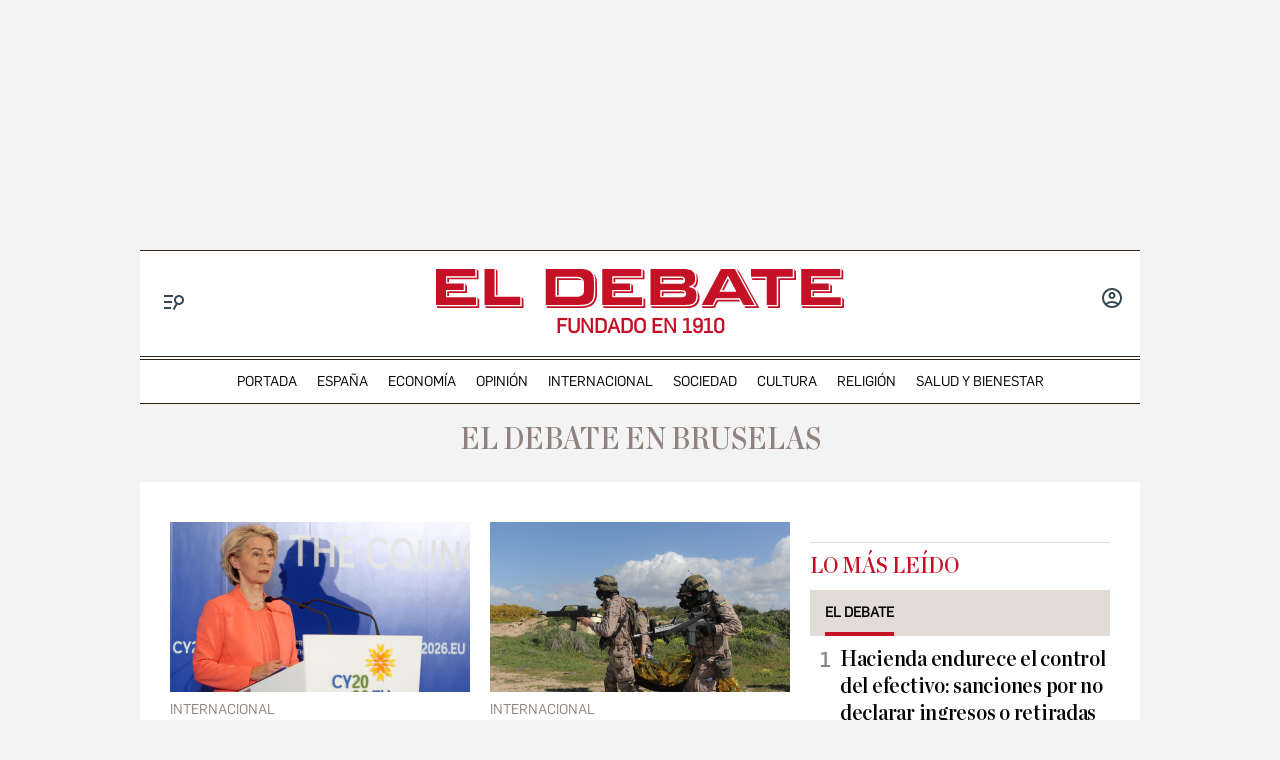

--- FILE ---
content_type: text/html; charset=UTF-8
request_url: https://www.eldebate.com/temas/el-debate-en-bruselas/
body_size: 37772
content:
<!DOCTYPE html>
<html lang="es">
    <head>
        <meta http-equiv="Content-Type" content="text/html; charset=utf-8" />
                    <meta name="viewport" content="width=device-width,user-scalable=yes" />
                            <title>El Debate en Bruselas | El Debate</title>
<meta name="title" content = "El Debate en Bruselas | El Debate" />
<meta name="description" content = "El Debate en Bruselas" />
<meta name="robots" content="index,follow" />
<link rel="canonical" href = "https://www.eldebate.com/temas/el-debate-en-bruselas/" />
<meta property="og:type" content = "website" />
<meta property="og:title" content = "Todas las noticias sobre El Debate en Bruselas | El Debate" />
<meta property="og:description" content = "El Debate en Bruselas" />
<meta property="og:website" content = "eldebate"/>
<meta property="og:site_name" content = "El Debate"/>
<meta property="og:url" content = "https://www.eldebate.com/temas/el-debate-en-bruselas/" />
<meta property="og:image" content = "https://www.eldebate.com/images/el-debate.png" />
<meta property="fb:app_id" content="491454332185203" />
<meta name="twitter:card" content = "summary" />
<meta name="twitter:site" content = "@eldebate_com"/>
<meta name="twitter:creator" content="@eldebate_com"/>
<meta name="twitter:title" content = "Todas las noticias sobre El Debate en Bruselas | El Debate"/>
<meta name="twitter:description" content="El Debate en Bruselas" />
<meta name="twitter:url" content="https://www.eldebate.com/temas/el-debate-en-bruselas/"/>
<meta name="twitter:image" content="https://www.eldebate.com/images/el-debate.png" />
<meta name="twitter:image:width" content="1600"/>
<meta name="twitter:image:height" content="900"/>
<meta name="theme-color" content="#FFFFFF">
<meta name="apple-mobile-web-app-capable" content="yes">
<link rel="apple-touch-icon" href="https://www.eldebate.com/favicon.ico">
<meta name="apple-mobile-web-app-status-bar-style" content="black-translucent">
<link rel="apple-touch-icon" sizes="32x32" href="https://www.eldebate.com/favicon-32x32.png">
<link rel="apple-touch-icon" sizes="60x60" href="https://www.eldebate.com/favicon-128x128.png">
<link rel="apple-touch-icon" sizes="72x72" href="https://www.eldebate.com/favicon-192x192.png">
<link rel="apple-touch-icon" sizes="76x76" href="https://www.eldebate.com/favicon-256x256.png">
<link rel="apple-touch-icon" sizes="114x114" href="https://www.eldebate.com/favicon-512x512.png">
<link rel="apple-touch-startup-image" href="https://www.eldebate.com/images/el-debate.jpg">
<link rel="alternate" type="application/rss+xml" href="https://www.eldebate.com/rss/home.xml" />
                    <link rel="stylesheet" href="/css/screen.css?1765372006" />

            <script type="text/javascript" src="https://www.eldebate.com/assets/global.bundle.js?1765365503" defer></script>



            <script src="https://www.google.com/recaptcha/api.js?render=6LfzSggqAAAAAAHWmI5mZIIr4euiOkGr1OxYwdDi"></script>

<script>
    // Initialize Firebase
    window.fbConfig = {
apiKey: "AIzaSyCSEbIa9ZWDiVEI4nGqQrz-SCklilSRAkM",
authDomain: "el-debate-c2852.firebaseapp.com",
projectId: "el-debate-c2852",
storageBucket: "el-debate-c2852.appspot.com",
messagingSenderId: "1055652110544",
appId: "1:1055652110544:web:dd5a39e18b86a1854ebed5",
measurementId: "G-PLRXZ9PQF5"
};

    window.firebaseConfig = window.firebaseConfig || {};
    window.firebaseConfig.messagingSenderId = window.fbConfig.messagingSenderId;
    window.firebaseConfig.measurementId = window.fbConfig.measurementId;
    window.firebaseConfig.messagingTopic = "Firebase Messaging Topic Setting";
    window.enableBrowserCache = "true";
            window.googleRecaptchaV3PublicKey = "6LfzSggqAAAAAAHWmI5mZIIr4euiOkGr1OxYwdDi";
    </script>

    <script type="text/javascript" src="https://www.eldebate.com/assets/header_avatar.bundle.js?1765365503" async></script>

        
    <script type="text/javascript">window.gdprAppliesGlobally=true;(function(){function a(e){if(!window.frames[e]){if(document.body&&document.body.firstChild){var t=document.body;var n=document.createElement("iframe");n.style.display="none";n.name=e;n.title=e;t.insertBefore(n,t.firstChild)}
        else{setTimeout(function(){a(e)},5)}}}function e(n,r,o,c,s){function e(e,t,n,a){if(typeof n!=="function"){return}if(!window[r]){window[r]=[]}var i=false;if(s){i=s(e,t,n)}if(!i){window[r].push({command:e,parameter:t,callback:n,version:a})}}e.stub=true;function t(a){if(!window[n]||window[n].stub!==true){return}if(!a.data){return}
            var i=typeof a.data==="string";var e;try{e=i?JSON.parse(a.data):a.data}catch(t){return}if(e[o]){var r=e[o];window[n](r.command,r.parameter,function(e,t){var n={};n[c]={returnValue:e,success:t,callId:r.callId};a.source.postMessage(i?JSON.stringify(n):n,"*")},r.version)}}
            if(typeof window[n]!=="function"){window[n]=e;if(window.addEventListener){window.addEventListener("message",t,false)}else{window.attachEvent("onmessage",t)}}}e("__tcfapi","__tcfapiBuffer","__tcfapiCall","__tcfapiReturn");a("__tcfapiLocator");(function(e){
            var t=document.createElement("script");t.id="spcloader";t.type="text/javascript";t.async=true;t.src="https://sdk.privacy-center.org/"+e+"/loader.js?target="+document.location.hostname;t.charset="utf-8";var n=document.getElementsByTagName("script")[0];n.parentNode.insertBefore(t,n)})("cd30451b-643c-4afe-846a-3329db73bd7f")})();</script>
    <script type="text/javascript" src="https://www.eldebate.com/assets/home.bundle.js?1765365503" defer></script>

    <meta name="google-site-verification" content="nDsTSQ__tL3g6476_3Sll1lLyHvggtRS3Etvc4PLCp0" />
<script type="application/javascript" src="https://ced.sascdn.com/tag/4172/smart.js" async></script>
<script type="application/javascript" src="https://tagmanager.smartadserver.com/4172/463765/smart.prebid.js" async></script>
<script type="application/javascript">
    var sas = sas || {};
    sas.cmd = sas.cmd || [];
    sas.cmd.push(function() {
        sas.setup({
            networkid: 4172,
            domain: "https://adapi.smartadserver.com",
            async: true,
            renderMode: 2
        });
    });
    var adx = [];
    var formatId = {
        "banner" : {
            "1" : "105646",
            "2" : "105647",
            "3" : "105648",
            "4" : "105649",
            "5" : "105650",
            "6" : "105651",
            "7" : "105652",
            "8" : "105653",
            "9" : "105654",
            "10" : "105655",
        },
        "boton" : {
            "1" : "105669",
            "2" : "105670",
            "3" : "105671",
        },
        "cinta" : {
            "1" : "105668"
        },
        "lateralder" : {
            "1" : "105667"
        },
        "lateralizq" : {
            "1" : "105666"
        },
        "roba" : {
            "1" : "105656",
            "2" : "105657",
            "3" : "105658",
            "4" : "105659",
            "5" : "105660",
            "6" : "105661",
            "7" : "105662",
            "8" : "105663",
            "9" : "105664",
            "10" : "105665"
        },
        "sticky" : {
            "1" : "105672"
        }
    };

    var pageIdB = {
    "espana/madrid" : { "content": "1468456", "home" :"1477234"},
    "espana/cataluna" : { "content": "1468457", "home" :"1477236"},
    "espana/comunidad-valenciana/alicante" : { "content": "1903848", "home" :"1903847"},
    "espana/comunidad-valenciana/valencia" : { "content": "1903856", "home" :"1903855"},
    "espana/comunidad-valenciana/castellon" : { "content": "1903851", "home" :"1903850"},
    "espana/comunidad-valenciana" : { "content": "1468458", "home" :"1477237"},
    "espana/pais-vasco" : { "content": "1471770", "home" :"1477238"},
    "espana/andalucia" : { "content": "1468459", "home" :"1477240"},
    "espana/casa-real" : { "content": "1538682", "home" :"1538685"},
    "espana/defensa/armada" : { "content": "1833979", "home" :"1833978"},
    "espana/defensa/ejercito-del-aire" : { "content": "1833982", "home" :"1833981"},
    "espana/defensa/ejercito-de-tierra" : { "content": "1833985", "home" :"1833984"},
    "espana/defensa/industria" : { "content": "1833988", "home" :"1833987"},
    "espana/defensa/historia" : { "content": "1833992", "home" :"1833991"},
    "espana/defensa/internacional" : { "content": "1833995", "home" :"1833994"},
    "espana/defensa" : { "content": "1607519", "home" :"1607518"},
    "espana/la-voz-de-cordoba/actualidad" : { "content": "1653031", "home" :"1653030"}, 
    "espana/la-voz-de-cordoba/provincia" : { "content": "1702888", "home" :"1702887"}, 
    "espana/la-voz-de-cordoba/economia" : { "content": "1702870", "home" :"1702869"}, 
    "espana/la-voz-de-cordoba/cultura" : { "content": "1653033", "home" :"1653032"},
    "espana/la-voz-de-cordoba/religion-y-cofradias" : { "content": "1653039", "home" :"1653038"}, 
    "espana/la-voz-de-cordoba/sociedad" : { "content": "1653041", "home" :"1653040"}, 
    "espana/la-voz-de-cordoba/deportes" : { "content": "1653035", "home" :"1653034"}, 
    "espana/la-voz-de-cordoba/opinion" : { "content": "1653037", "home" :"1653036"},
    "espana/la-voz-de-cordoba" : { "content": "1653023", "home" :"1653022"},
    "espana/galicia/lugo" : { "content": "1920241", "home" :"1920240"},
    "espana/galicia/la-coruna" : { "content": "1920244", "home" :"1920243"},
    "espana/galicia/orense" : { "content": "1920247", "home" :"1920246"},
    "espana/galicia/pontevedra" : { "content": "1920251", "home" :"1920249"},
    "espana/galicia" : { "content": "1920238", "home" :"1920237"},
    "espana/andalucia/cadiz" : { "content": "1951931", "home" :"1951930"},
    "espana/andalucia/malaga" : { "content": "1951928", "home" :"1951927"},
    "espana/andalucia/sevilla" : { "content": "1951925", "home" :"1951924"},
    "espana/andalucia" : { "content": "1468459", "home" :"1477240"},
    "espana/castilla-y-leon/zamora" : { "content": "2069841", "home" :"2069842"},
    "espana/castilla-y-leon/valladolid" : { "content": "2069839", "home" :"2069840"},
    "espana/castilla-y-leon/soria" : { "content": "2069837", "home" :"2069836"},
    "espana/castilla-y-leon/segovia" : { "content": "2069833", "home" :"2069834"},
    "espana/castilla-y-leon/salamanca" : { "content": "2069831", "home" :"2069832"},
    "espana/castilla-y-leon/palencia" : { "content": "2069829", "home" :"2069830"},
    "espana/castilla-y-leon/leon" : { "content": "2069827", "home" :"2069828"},
    "espana/castilla-y-leon/burgos" : { "content": "2069825", "home" :"2069826"},
    "espana/castilla-y-leon/avila" : { "content": "2069822", "home" :"2069823"},
    "espana/castilla-y-leon" : { "content": "2069809", "home" :"2069810"},
    "espana/castilla-la-mancha/albacete" : { "content": "2054447", "home" :"2054446"},
    "espana/castilla-la-mancha/ciudad-real" : { "content": "2054449", "home" :"2054448"},
    "espana/castilla-la-mancha/cuenca" : { "content": "2054451", "home" :"2054450"},
    "espana/castilla-la-mancha/guadalajara" : { "content": "2054457", "home" :"2054456"},
    "espana/castilla-la-mancha/toledo" : { "content": "2054459", "home" :"2054458"},
    "espana/castilla-la-mancha" : { "content": "2053279", "home" :"2053278"},
    "espana/baleares/ocio" : { "content": "2133421", "home" :"2133420"},
    "espana/baleares/menorca" : { "content": "2133419", "home" :"2133418"},
    "espana/baleares/mallorca" : { "content": "2133417", "home" :"2133416"},
    "espana/baleares/ibiza" : { "content": "2133415", "home" :"2133414"},
    "espana/baleares/formentera" : { "content": "2133413", "home" :"2133412"},
    "espana/baleares" : { "content": "2133406", "home" :"2133405"},
    "espana" : { "content": "1468433", "home" :"1477233"}, 
    "opinion/editoriales" : { "content": "1471771", "home" :"1477242"},
    "opinion/en-primera-linea" : { "content": "1534808", "home" :"1534809"},
    "opinion/tribuna" : { "content": "1534806", "home" :"1534807"},
    "opinion/las-caras-de-la-noticia" : { "content": "1534825", "home" :"1534826"},
    "opinion/cartas-director" : { "content": "1653055", "home" :"1653054"},
    "opinion" : { "content": "1468437", "home" :"1477241"},
    "internacional/latinoamerica" : { "content": "1653060", "home" :"1653058"},
    "internacional" : { "content": "1471789", "home" :"1477243"},
    "sociedad/sociedad-medio-ambiente" : { "content": "1468455", "home" :"1477207"},
    "sociedad" : { "content": "1471790", "home" :"1477206"},
    "cultura/libros" : { "content": "1468446", "home" :"1477219"},
    "cultura/musica" : { "content": "1471793", "home" :"1477223"},
    "cultura/teatro-y-artes-escenicas" : { "content": "1471794", "home" :"1477226"},
    "cultura/arte" : { "content": "1471795", "home" :"1477218"},
    "cultura" : { "content": "1471792", "home" :"1477215"},
    "economia/bolsa" : { "content": "1471782", "home" :"1477248"},
    "economia/vivienda" : { "content": "1471783", "home" :"1477249"},
    "economia/empresas" : { "content": "1471784", "home" :"1477250"},
    "economia/consumo" : { "content": "1471785", "home" :"1477251"},
    "economia/empleo" : { "content": "1471787", "home" :"1477252"},
    "economia" : { "content": "1468438", "home" :"1477247"},
    "religion/vaticano" : { "content": "1471797", "home" :"1477254"},
    "religion/iglesia" : { "content": "1471798", "home" :"1477255"},
    "religion/catolicos" : { "content": "1471799", "home" :"1477256"},
    "religion/santoral" : { "content": "1538687", "home" :"1538688"},
    "religion" : { "content": "1471796", "home" :"1477253"},
    "deportes/mundial-futbol-qatar-2022" : { "content": "1703070", "home" :"1703072"},
    "deportes/mundial-futbol-qatar-2022/calendario-partidos" : { "content": "1703070", "home" :"1703079"},
    "deportes/mundial-futbol-qatar-2022/fase-grupos" : { "content": "1703070", "home" :"1703082"},
    "deportes/mundial-futbol-qatar-2022/eliminatorias" : { "content": "1703070", "home" :"1703085"},
    "deportes/mundial-futbol-qatar-2022/espana-seleccion" : { "content": "1703070", "home" :"1703088"},
    "deportes/futbol/la-liga" : { "content": "1471801", "home" :"1477259"},
    "deportes/futbol/champions-league" : { "content": "1471802", "home" :"1477260"},
    "deportes/futbol" : { "content": "1471800", "home" :"1477258"},
    "deportes/baloncesto" : { "content": "1471805", "home" :"1477262"},
    "deportes/tenis" : { "content": "1471806", "home" :"1477263"},
    "deportes/formula-1" : { "content": "1471807", "home" :"1477264"},
    "deportes/motociclismo" : { "content": "1471808", "home" :"1477265"},
    "deportes" : { "content": "1468444", "home" :"1477257"},
    "historia" : { "content": "1468440", "home" :"1477266"},
    "debatetv" : { "content": "1468439", "home" :"1477232"},
    "podcast" : { "content": "1468445", "home" :"1477267"},
    "familia" : { "content": "1468442", "home" :"1477268"},
    "gente" : { "content": "1468447", "home" :"1477269"},
    "estilo-vida/moda" : { "content": "1471812", "home" :"1477276"},
    "estilo-vida/recetas" : { "content": "1471813", "home" :"1477277"},
    "estilo-vida/viajar" : { "content": "1471814", "home" :"1477278"},
    "estilo-vida/restaurantes" : { "content": "1471815", "home" :"1477279"},
    "estilo-vida/belleza" : { "content": "1471816", "home" :"1477280"},
    "estilo-vida/vida-sana" : { "content": "1471817", "home" :"1477281"},
    "estilo-vida/decoracion" : { "content": "1471818", "home" :"1477282"},
    "estilo-vida" : { "content": "1471811", "home" :"1477271"},
    "cine-tv-series" : { "content": "1468448", "home" :"1477213"},
    "debate-hoy" : { "content": "1471809", "home" :"1477283"},
    "galerias" : { "content": "1468449", "home" :"1477284"},
    "educacion" : { "content": "1468450", "home" :"1477285"},
    "motor/pruebas" : { "content": "1736357", "home" :"1736356"},
    "motor/industria" : { "content": "1736360", "home" :"1736359"},
    "motor" : { "content": "1468451", "home" :"1477286"},
    "salud-y-bienestar/bienestar/psicologia" : { "content": "1629255", "home" :"1629254"},
    "salud-y-bienestar/bienestar/deporte" : { "content": "1629258", "home" :"1629257"},
    "salud-y-bienestar/bienestar/alimentacion" : { "content": "1629261", "home" :"1629260"},
    "salud-y-bienestar/bienestar" : { "content": "1629249", "home" :"1629250"},
    "salud-y-bienestar/salud" : { "content": "1629264", "home" :"1629263"},
    "salud-y-bienestar/expertos" : { "content": "1629267", "home" :"1629266"},
    "salud-y-bienestar" : { "content": "1468452", "home" :"1477209"},   
    "ciencia" : { "content": "1468453", "home" :"1477210"},
    "tecnologia" : { "content": "1468454", "home" :"1477205"},
    "elecciones/castilla-y-leon" : { "content": "1538691", "home" :"1538692"},
    "elecciones/andalucia" : { "content": "1607513", "home" :"1607512"},
    "elecciones" : { "content": "1538680", "home" :"1538681"},
    "obituarios" : { "content": "1621369", "home" :"1621368"},
    "la-pizarra/actualidad" : { "content": "1681063", "home" :"1681035"},
    "la-pizarra/eventos-para-jovenes" : { "content": "1681041", "home" :"1681040"},
    "la-pizarra/musica-y-podcasts" : { "content": "1681044", "home" :"1681043"},
    "la-pizarra/redes-sociales" : { "content": "1681047", "home" :"1681046"},
    "la-pizarra/videojuegos-esports" : { "content": "1681051", "home" :"1681050"},
    "la-pizarra/deportes-minoritarios" : { "content": "1681055", "home" :"1681053"},
    "la-pizarra" : { "content": "1681037", "home" :"1681036"},
    "loteria-de-navidad" : { "content": "1920945", "home" :"1920944"},
    "campo-y-caza" : { "content": "2050852", "home" :"2050841"},
    "viajar/rutas" : { "content": "2078789", "home" :"2078788"},
    "viajar/hoteles" : { "content": "2078787", "home" :"2078786"},
    "viajar/destinos" : { "content": "2078785", "home" :"2078784"},
    "viajar/actualidad" : { "content": "2078791", "home" :"2078790"},
    "viajar" : { "content": "2078655", "home" :"2078650"},
    "portada" : { "content": "1468432", "home" :"1468432"},
};
</script>
<script async src="https://pagead2.googlesyndication.com/pagead/js/adsbygoogle.js?client=ca-pub-1196796924917488" crossorigin="anonymous"></script>
<style>
.c-article__thumb a.zoom-in::before, .c-article__thumb a.zoom-out::before {content: initial !important;}
.c-article-wink .c-article__wink img {max-height: initial;max-width: 100%;}
.u-bg-salud .c-article__comment {color: var(--color-naranja);}
@media (min-width: 992px){.c-header__wrapper {display: block;}}
@font-face {font-family: ChronicleDispCondSemibold; src: url('https://www.eldebate.com/css/fonts/ChronicleDispCondSemibold.woff2') format("woff2"), url('https://www.eldebate.com/css/fonts/ChronicleDispCondSemibold.woff') format("woff"); font-display: swap; font-weight: 600; font-style: normal; font-stretch: normal}
@font-face {font-family: ChronicleTextG1-Roman; src:url('https://www.eldebate.com/css/fonts/ChronicleTextG1Roman.woff2') format("woff2"), url('https://www.eldebate.com/css/fonts/ChronicleTextG1Roman.woff') format("woff"); font-display: swap; font-weight: normal; font-style: normal; font-stretch: normal}
@font-face {font-family: 'Flama'; src: url('https://www.eldebate.com/css/fonts/FlamaRegular.woff') format('woff'); font-display: swap; font-style: normal; font-weight: normal}
.c-detail-branded .c-detail__body .paragraph:first-child:first-letter {color: inherit;}
.c-detail-branded .article-info {display:none}
.c-detail-branded .article-branded {margin-bottom:0}
//.section-opinion .c-title-menu {display: none;}
.c-detail-chronicle .c-detail__author__name a {display:inline}
.section-debatetv .o-section-head .c-nav__group {background-color:white}
.section-debatetv .o-section-head .c-nav__links__item {color:black}
.article-video-page .c-nav__group__link[data-type="menu"] {color:#fff}
.c-article-wink .c-article__wink a img {
    max-height: 40px;
}
.u-grid-columns-2 .u-col-2.c-article-wink .c-article__wink img {
    max-height: 24px;
}
@media (min-width: 992px) {
    .article-video-page .o-section-head > .o-container .c-nav__group.c-nav__group__horizontal {
        background: #fff;
    }
    .c-detail__review {
        height: auto;
    }
}
body.article-video-page .o-section-head > .o-container .c-nav__group.c-nav__group__horizontal .c-nav__links__item {
    color: #313131;
}
/* Estilos para los iconos sobre imagen */
.u-grid-columns-2 .u-col-2 .c-article__icon {
    padding: 6px;
}
.u-grid-columns-2 .u-col-2 .c-article__icon span,
.c-article__icon span.icon_time {
    display: none;
}
/* Estilos para arreglar el problema de que se baje el número de comentarios en móvil */
.c-article-lateral-md .c-article__txt .c-article__signature-content {
	word-break: initial;
}
/* Estilos para arreglar las firmas en opinión */
.c-detail-opinion .c-detail__info {
    width: 100%;
}
/* Estilos para que quepan todos los elementos del pie */
.c-footer__nav__menu li:not(:last-child) {
    margin-right: 8px;
}
/* Estilos para quitar la capitular del primer párrafo de los despieces */
.c-detail .c-detail__despiece .paragraph:first-child:first-letter {
  color: var(--texto);
  font-size: 1em;
  line-height: 1.17;
  letter-spacing: 0.54px;
  float: inherit;
  margin-top: 0;
  margin-bottom: 0;
  margin-right: 0;
}
@media (min-width: 992px) {
    .c-footer__nav__menu a {
        padding: 0;
    }
}
/* Estilos para fijar el alto del billboard en desktop y evitar el CLS */
@media (min-width: 768px) {
	/* body:not(.raiSkinDesktop, .raiSmoothLoad) .c-add-wall-top { */
    .c-add-wall-top {
		position: relative;
		display: flex;
		justify-content: center;
		align-items: center;
		min-height: 250px;
		&:after {
			position: absolute;
			top: 50%;
			left: 50%;
			z-index: -1;
			transform: translate(-50%, -50%);
			padding: 4px 6px 3px;
			font-size: 10px;
			text-transform: uppercase;
			color: #666;
			border: 1px solid #666;
			border-radius: 2px;
			content: 'Publicidad';
		}
	}
}
/* Estilos para fijar el alto del billboard en móvil y evitar el cls */
@media (max-width: 767px) {
    body[class*="section-"] .top-ads:not(.lib_dx), body[class*="article-page"]:not(:has(.c-detail-opinion) ) .top-ads:not(.lib_dx) {
        position: relative;
		min-height: 105px;
        background-color: #fafafa;
        border-bottom: 1px solid #ddd;
    }
    body[class*="section-"] .top-ads:not(.lib_dx):before, body[class*="article-page"]:not(:has(.c-detail-opinion) ) .top-ads:not(.lib_dx):before {
        position: absolute;
        top: 50%;
        left: 50%;
        z-index: 0;
        transform: translate(-50%, -50%);
        padding: 4px 6px 3px;
        font-size: 10px;
        text-transform: uppercase;
        color: #666;
        border: 1px solid #666;
        border-radius: 2px;
        content: 'Publicidad';
    }
    body[class*="section-"] .top-ads .o-section, body[class*="article-page"]:not(:has(.c-detail-opinion)) .top-ads .o-section {
		position: relative;
        display: flex;
		justify-content: center;
		align-items: center;
    }
}
/* Estilos para que no se oculte el numero de comentarios en las noticias */
.c-detail__comment {
	height: 32px;
	padding: 0 8px 0;
	font-size: 15px;
}
/* Arreglo temporal para la caja de las relacionadas dentro de las noticias */
.c-detail__box .c-article {
    margin-left: initial;
}
.c-detail__box.c-detail__box--related .c-article {
    margin-left: -28px;
}
/* Estilo para aumentar el tamaño de la tipografía del cuerpo de texto en móvil */
:root {
    --c-detail-body-text-font-size: 22px;
    --c-detail-subtitle-font-size: 24px;
}
/* Estilo para eliminar mensaje Otra cantidad
.c-form-donation_col-title {
    display: none !important;
}*/
</style>
<script>
    window.didomiConfig = {
            notice: {
                enable: false
            }
        };
</script>
    <script>
    var width = screen.width;
    function isMobileDevice(){
        if(typeof window.ontouchstart !== 'undefined' && width <= 1024){
            return 'mobile';
        }else{
            return 'desktop';
        }
    }
    var platform = isMobileDevice();
    var cookies = document.cookie;
    var gid = cookies.split(';');
    for(i = 0; i < gid.length; i++){
        if(gid[i].includes('_ga=')){
            var array = gid[i].split('.');
            gid = array[array.length - 2] + '.' + array[array.length - 1];
            break;
        }
    }
    var dataLayer = dataLayer || [];
    var uri = (typeof 'https://www.eldebate.com/temas/el-debate-en-bruselas/' !== "undefined") ? 'https://www.eldebate.com/temas/el-debate-en-bruselas/'.split("?")[0] : '';
    dataLayer = [{
        'db_tit': 'El Debate - El Debate en Bruselas',
        'db_url': 'https://www.eldebate.com/temas/el-debate-en-bruselas/',
        'db_can': uri,
        'db_nsw': 'https://www.eldebate.com',
        'db_sec': 'tag',
        'db_su1': 'el-debate-en-bruselas',
        'db_su2': 'no-data',
        'db_idn': 'no-data',
        'db_fir': 'no-data',
        'db_fpu': 'no-data',
        'db_tag': 'no-data',
        'db_tpc': 'tag',
        'db_pla': platform,
        'db_idg': gid,
        'db_idu': 'no-data',
        'db_acc': 'anonimo',
        'db_ant': 'no-data',
        'db_cre': 'no-data'
    }];
</script>


    
            <script type="application/ld+json">
        {"@context":"http://schema.org","@type":"ItemList","mainEntityOfPage":{"@type":"CollectionPage","@id":"https://www.eldebate.com/temas/el-debate-en-bruselas/"},"itemListElement":[[{"@type":"NewsArticle","url":"https://www.eldebate.com/internacional/20260116/von-der-leyen-siquiera-defender-mocion-censura-le-presentado-grupo-vox_375168.html","position":0,"headline":"Von der Leyen ni tan siquiera se va a defender en la moción de censura que le ha presentado el grupo de Vox","image":{"@type":"ImageObject","url":"https://www.eldebate.com/files/article_social/files/fp/uploads/2026/01/16/696a3b6ff0b29.r_d.604-307-6250.jpeg","width":"1200","height":"630"},"author":{"@context":"https://schema.org","@type":"Person","name":"Pablo Ojer","description":"Licenciado en Ciencias de la Comunicación por la Universidad Pontificia de Salamanca. Máster en Dirección de Comunicación Empresarial e Institucional por la UAB. Entre otros medios, nueve años en ABC en Navarra. Ahora, Interior y Defensa en El Debate.","url":"https://www.eldebate.com/autor/pablo-ojer/","sameAs":["https://x.com/@pabloojer/"]}},{"@type":"NewsArticle","url":"https://www.eldebate.com/internacional/20260116/bruselas-da-seis-meses-crear-estrategia-seguridad-propia-no-compita-otan-eeuu_375147.html","position":1,"headline":"Bruselas se da seis meses para crear una estrategia de seguridad propia que no compita ni con la OTAN ni con EE.UU","image":{"@type":"ImageObject","url":"https://www.eldebate.com/files/article_social/uploads/2023/12/22/65858bb129c6f.jpeg","width":"1200","height":"630"},"author":{"@context":"https://schema.org","@type":"Person","name":"Pablo Ojer","description":"Licenciado en Ciencias de la Comunicación por la Universidad Pontificia de Salamanca. Máster en Dirección de Comunicación Empresarial e Institucional por la UAB. Entre otros medios, nueve años en ABC en Navarra. Ahora, Interior y Defensa en El Debate.","url":"https://www.eldebate.com/autor/pablo-ojer/","sameAs":["https://x.com/@pabloojer/"]}},{"@type":"NewsArticle","url":"https://www.eldebate.com/espana/defensa/20260115/europa-desembolsa-1000-millones-euros-prestamo-plan-defensa-espana_374867.html","position":2,"headline":"Europa desembolsa 1.000 millones de euros en préstamo para el Plan de Defensa español","image":{"@type":"ImageObject","url":"https://www.eldebate.com/files/article_social/files/fp/uploads/2025/05/14/6824df62b2715.r_d.2011-1742-0.jpeg","width":"1200","height":"630"},"author":{"@context":"https://schema.org","@type":"Person","name":"Pablo Ojer","description":"Licenciado en Ciencias de la Comunicación por la Universidad Pontificia de Salamanca. Máster en Dirección de Comunicación Empresarial e Institucional por la UAB. Entre otros medios, nueve años en ABC en Navarra. Ahora, Interior y Defensa en El Debate.","url":"https://www.eldebate.com/autor/pablo-ojer/","sameAs":["https://x.com/@pabloojer/"]}},{"@type":"NewsArticle","url":"https://www.eldebate.com/internacional/20260115/bruselas-duplicara-apoyo-presupuestario-groenlandia-amenazas-trump_374882.html","position":3,"headline":"Bruselas duplicará el apoyo presupuestario a Groenlandia tras las amenazas de Trump","image":{"@type":"ImageObject","url":"https://www.eldebate.com/files/article_social/files/fp/uploads/2026/01/14/6967c2f94c841.r_d.653-602-0.jpeg","width":"1200","height":"630"},"author":{"@context":"https://schema.org","@type":"Person","name":"Pablo Ojer","description":"Licenciado en Ciencias de la Comunicación por la Universidad Pontificia de Salamanca. Máster en Dirección de Comunicación Empresarial e Institucional por la UAB. Entre otros medios, nueve años en ABC en Navarra. Ahora, Interior y Defensa en El Debate.","url":"https://www.eldebate.com/autor/pablo-ojer/","sameAs":["https://x.com/@pabloojer/"]}},{"@type":"NewsArticle","url":"https://www.eldebate.com/internacional/20260115/encuesta-revela-creciente-temor-gran-guerra-europea_374800.html","position":4,"headline":"Una encuesta revela el creciente temor a una gran guerra europea","image":{"@type":"ImageObject","url":"https://www.eldebate.com/files/article_social/uploads/2023/07/14/64b132fadf4c9.jpeg","width":"1200","height":"630"},"author":[{"@context":"https://schema.org","@type":"Person","name":"Pablo Ojer","description":"Licenciado en Ciencias de la Comunicación por la Universidad Pontificia de Salamanca. Máster en Dirección de Comunicación Empresarial e Institucional por la UAB. Entre otros medios, nueve años en ABC en Navarra. Ahora, Interior y Defensa en El Debate.","url":"https://www.eldebate.com/autor/pablo-ojer/","sameAs":["https://x.com/@pabloojer/"]},{"@context":"https://schema.org","@type":"Person","name":"EFE","description":"La Agencia EFE opera desde Madrid como una agencia noticiosa fundada en 1939. Su creación fue promovida por Ramón Serrano Suñer, con la colaboración activa de José A. Jiménez Arnau, Manuel Aznar Zubigaray y Vicente Gállego.","url":"https://www.eldebate.com/autor/agencia-efe/","sameAs":["https://x.com/@pabloojer/"]}]},{"@type":"NewsArticle","url":"https://www.eldebate.com/economia/20260115/aerolineas-deberan-devolver-tambien-gastos-intermediacion-cuando-cancele-vuelo-segun-tjue_374622.html","position":5,"headline":"Las aerolíneas deberán devolver también los gastos de intermediación cuando se cancele un vuelo, según el TJUE","image":{"@type":"ImageObject","url":"https://www.eldebate.com/files/article_social/uploads/2026/01/11/6963cabb3490c.jpeg","width":"1200","height":"630"},"author":{"@context":"https://schema.org","@type":"Person","name":"El Debate","description":null,"url":"https://www.eldebate.com/autor/redaccion-el-debate/","sameAs":["https://www.instagram.com/eldebate_com/","https://www.facebook.com/eldebatecom/","https://x.com/eldebate_com/"]}},{"@type":"NewsArticle","url":"https://www.eldebate.com/espana/20260115/policias-guardias-civiles-acercan-posturas-reconocidos-como-profesion-riesgo-toda-europa_374436.html","position":6,"headline":"Policías y guardias civiles acercan posturas para ser reconocidos como profesión de riesgo en toda Europa","image":{"@type":"ImageObject","url":"https://www.eldebate.com/files/article_social/uploads/2026/01/15/69683b095bd56.jpeg","width":"1200","height":"630"},"author":{"@context":"https://schema.org","@type":"Person","name":"Pablo Ojer","description":"Licenciado en Ciencias de la Comunicación por la Universidad Pontificia de Salamanca. Máster en Dirección de Comunicación Empresarial e Institucional por la UAB. Entre otros medios, nueve años en ABC en Navarra. Ahora, Interior y Defensa en El Debate.","url":"https://www.eldebate.com/autor/pablo-ojer/","sameAs":["https://x.com/@pabloojer/"]}},{"@type":"NewsArticle","url":"https://www.eldebate.com/internacional/20260114/parlamento-europeo-rebela-contra-trump-declaraciones-no-tienen-cabida-relaciones-entre-socios_374460.html","position":7,"headline":"El Parlamento Europeo se rebela contra Trump: «Sus declaraciones no tienen cabida en las relaciones entre socios»","image":{"@type":"ImageObject","url":"https://www.eldebate.com/files/article_social/files/fp/uploads/2026/01/14/6967d8a298d44.r_d.1997-962-3000.jpeg","width":"1200","height":"630"},"author":{"@context":"https://schema.org","@type":"Person","name":"Pablo Ojer","description":"Licenciado en Ciencias de la Comunicación por la Universidad Pontificia de Salamanca. Máster en Dirección de Comunicación Empresarial e Institucional por la UAB. Entre otros medios, nueve años en ABC en Navarra. Ahora, Interior y Defensa en El Debate.","url":"https://www.eldebate.com/autor/pablo-ojer/","sameAs":["https://x.com/@pabloojer/"]}},{"@type":"NewsArticle","url":"https://www.eldebate.com/internacional/20260114/von-der-leyen-defiende-groenlandia-frente-amenazas-trump-pueden-contar-union-europea_374371.html","position":8,"headline":"Von der Leyen defiende Groenlandia frente a las amenazas de Trump: «Pueden contar con la Unión Europea»","image":{"@type":"ImageObject","url":"https://www.eldebate.com/files/article_social/files/fp/uploads/2026/01/09/6960e7880ffc6.r_d.865-270-0.jpeg","width":"1200","height":"630"},"author":{"@context":"https://schema.org","@type":"Person","name":"Pablo Ojer","description":"Licenciado en Ciencias de la Comunicación por la Universidad Pontificia de Salamanca. Máster en Dirección de Comunicación Empresarial e Institucional por la UAB. Entre otros medios, nueve años en ABC en Navarra. Ahora, Interior y Defensa en El Debate.","url":"https://www.eldebate.com/autor/pablo-ojer/","sameAs":["https://x.com/@pabloojer/"]}},{"@type":"NewsArticle","url":"https://www.eldebate.com/internacional/20260114/grupo-vox-europa-presenta-mocion-censura-contra-von-der-leyen-acuerdo-mercosur_374304.html","position":9,"headline":"El grupo de Vox en Europa presenta una moción de censura contra Von der Leyen por el acuerdo con Mercosur","image":{"@type":"ImageObject","url":"https://www.eldebate.com/files/article_social/files/fp/uploads/2025/10/15/68ef370053857.r_d.1019-486-0.jpeg","width":"1200","height":"630"},"author":{"@context":"https://schema.org","@type":"Person","name":"Pablo Ojer","description":"Licenciado en Ciencias de la Comunicación por la Universidad Pontificia de Salamanca. Máster en Dirección de Comunicación Empresarial e Institucional por la UAB. Entre otros medios, nueve años en ABC en Navarra. Ahora, Interior y Defensa en El Debate.","url":"https://www.eldebate.com/autor/pablo-ojer/","sameAs":["https://x.com/@pabloojer/"]}},{"@type":"NewsArticle","url":"https://www.eldebate.com/internacional/20260114/bruselas-prestara-90000-millones-euros-ucrania-cuenta-compre-armamento-europeo-acerque-ue_374224.html","position":10,"headline":"Bruselas prestará 90.000 millones de euros a Ucrania a cuenta de que compre armamento europeo y se acerque a la UE","image":{"@type":"ImageObject","url":"https://www.eldebate.com/files/article_social/files/fp/uploads/2026/01/14/6967790ab46c6.r_d.1043-531-0.jpeg","width":"1200","height":"630"},"author":{"@context":"https://schema.org","@type":"Person","name":"Pablo Ojer","description":"Licenciado en Ciencias de la Comunicación por la Universidad Pontificia de Salamanca. Máster en Dirección de Comunicación Empresarial e Institucional por la UAB. Entre otros medios, nueve años en ABC en Navarra. Ahora, Interior y Defensa en El Debate.","url":"https://www.eldebate.com/autor/pablo-ojer/","sameAs":["https://x.com/@pabloojer/"]}},{"@type":"NewsArticle","url":"https://www.eldebate.com/internacional/20260114/teresa-ribera-critica-silencio-von-der-leyen-sobre-venezuela-mientras-no-dice-mu-sobre-iran_374189.html","position":11,"headline":"Teresa Ribera critica el silencio de Von der Leyen sobre Venezuela mientras no dice 'ni mu' sobre Irán","image":{"@type":"ImageObject","url":"https://www.eldebate.com/files/article_social/files/fp/uploads/2026/01/14/696771272d863.r_d.789-509-6250.jpeg","width":"1200","height":"630"},"author":{"@context":"https://schema.org","@type":"Person","name":"Pablo Ojer","description":"Licenciado en Ciencias de la Comunicación por la Universidad Pontificia de Salamanca. Máster en Dirección de Comunicación Empresarial e Institucional por la UAB. Entre otros medios, nueve años en ABC en Navarra. Ahora, Interior y Defensa en El Debate.","url":"https://www.eldebate.com/autor/pablo-ojer/","sameAs":["https://x.com/@pabloojer/"]}},{"@type":"NewsArticle","url":"https://www.eldebate.com/internacional/20260113/ue-no-veria-bien-intervencion-eeuu-iran-iranies-no-quieren-cambio-regimen-desde-fuera_373996.html","position":12,"headline":"La UE no vería bien una intervención de EE.UU. en Irán: «Los iraníes no quieren un cambio de régimen desde fuera»","image":{"@type":"ImageObject","url":"https://www.eldebate.com/files/article_social/uploads/2026/01/13/696666f15b26f.jpeg","width":"1200","height":"630"},"author":{"@context":"https://schema.org","@type":"Person","name":"Pablo Ojer","description":"Licenciado en Ciencias de la Comunicación por la Universidad Pontificia de Salamanca. Máster en Dirección de Comunicación Empresarial e Institucional por la UAB. Entre otros medios, nueve años en ABC en Navarra. Ahora, Interior y Defensa en El Debate.","url":"https://www.eldebate.com/autor/pablo-ojer/","sameAs":["https://x.com/@pabloojer/"]}},{"@type":"NewsArticle","url":"https://www.eldebate.com/sociedad/20260113/ue-activa-nuevos-niveles-quimicos-eternos-ingieres-darte-cuenta-cuando-bebes-agua_373839.html","position":13,"headline":"La UE activa los nuevos niveles para los «químicos eternos» que ingieres sin darte cuenta cuando bebes agua","image":{"@type":"ImageObject","url":"https://www.eldebate.com/files/article_social/uploads/2026/01/13/69662d183da25.jpeg","width":"1200","height":"630"},"author":{"@context":"https://schema.org","@type":"Person","name":"Pablo Ojer","description":"Licenciado en Ciencias de la Comunicación por la Universidad Pontificia de Salamanca. Máster en Dirección de Comunicación Empresarial e Institucional por la UAB. Entre otros medios, nueve años en ABC en Navarra. Ahora, Interior y Defensa en El Debate.","url":"https://www.eldebate.com/autor/pablo-ojer/","sameAs":["https://x.com/@pabloojer/"]}},{"@type":"NewsArticle","url":"https://www.eldebate.com/economia/20260112/nuevos-derechos-viajeros-avion-parlamento-europeo-pretende-enmendar-gobiernos_373645.html","position":14,"headline":"Los nuevos derechos de los viajeros aéreos con los que el Parlamento Europeo pretende enmendar al Consejo","image":{"@type":"ImageObject","url":"https://www.eldebate.com/files/article_social/uploads/2026/01/12/69653505cc4ca.jpeg","width":"1200","height":"630"},"author":{"@context":"https://schema.org","@type":"Person","name":"Pablo Ojer","description":"Licenciado en Ciencias de la Comunicación por la Universidad Pontificia de Salamanca. Máster en Dirección de Comunicación Empresarial e Institucional por la UAB. Entre otros medios, nueve años en ABC en Navarra. Ahora, Interior y Defensa en El Debate.","url":"https://www.eldebate.com/autor/pablo-ojer/","sameAs":["https://x.com/@pabloojer/"]}},{"@type":"NewsArticle","url":"https://www.eldebate.com/campo-y-caza/20260112/bruselas-complica-dias-pesca-amigos-hijos-habra-registrar-capture-cada-dia_373520.html","position":15,"headline":"Bruselas complica los días de pesca con los amigos o hijos: Habrá que registrar lo que se capture cada día","image":{"@type":"ImageObject","url":"https://www.eldebate.com/files/article_social/files/fp/uploads/2023/07/18/64b63e290e4ad.r_d.1508-700-0.jpeg","width":"1200","height":"630"},"author":{"@context":"https://schema.org","@type":"Person","name":"El Debate","description":null,"url":"https://www.eldebate.com/autor/redaccion-el-debate/","sameAs":["https://www.instagram.com/eldebate_com/","https://www.facebook.com/eldebatecom/","https://x.com/eldebate_com/"]}},{"@type":"NewsArticle","url":"https://www.eldebate.com/espana/20260112/policias-guardias-civiles-buscaran-bruselas-psoe-les-niega-espana_372957.html","position":16,"headline":"Policías y guardias civiles buscarán en Bruselas lo que el PSOE les niega en España","image":{"@type":"ImageObject","url":"https://www.eldebate.com/files/article_social/uploads/2022/09/01/6310e25a38da3.jpeg","width":"1200","height":"630"},"author":{"@context":"https://schema.org","@type":"Person","name":"Pablo Ojer","description":"Licenciado en Ciencias de la Comunicación por la Universidad Pontificia de Salamanca. Máster en Dirección de Comunicación Empresarial e Institucional por la UAB. Entre otros medios, nueve años en ABC en Navarra. Ahora, Interior y Defensa en El Debate.","url":"https://www.eldebate.com/autor/pablo-ojer/","sameAs":["https://x.com/@pabloojer/"]}},{"@type":"NewsArticle","url":"https://www.eldebate.com/campo-y-caza/20260109/firma-acuerdo-union-europea-mercosur-sera-proximo-sabado-17-enero-asuncion_372970.html","position":17,"headline":"La firma del acuerdo de la Unión Europea con Mercosur será el próximo sábado 17 de enero en Asunción","image":{"@type":"ImageObject","url":"https://www.eldebate.com/files/article_social/files/fp/uploads/2025/09/03/68b87cb7d040f.r_d.1228-477-0.jpeg","width":"1200","height":"630"},"author":{"@context":"https://schema.org","@type":"Person","name":"Pablo Ojer","description":"Licenciado en Ciencias de la Comunicación por la Universidad Pontificia de Salamanca. Máster en Dirección de Comunicación Empresarial e Institucional por la UAB. Entre otros medios, nueve años en ABC en Navarra. Ahora, Interior y Defensa en El Debate.","url":"https://www.eldebate.com/autor/pablo-ojer/","sameAs":["https://x.com/@pabloojer/"]}},{"@type":"NewsArticle","url":"https://www.eldebate.com/economia/20260109/sanchez-desiste-presentar-candidato-sustituya-guindos-bce-deja-esperanzas-cos_372963.html","position":18,"headline":"Sánchez desiste de presentar un candidato que sustituya a De Guindos en el BCE y deja sus opciones en De Cos","image":{"@type":"ImageObject","url":"https://www.eldebate.com/files/article_social/files/fp/uploads/2023/03/17/64149699a81d3.r_d.460-277-0.jpeg","width":"1200","height":"630"},"author":{"@context":"https://schema.org","@type":"Person","name":"Pablo Ojer","description":"Licenciado en Ciencias de la Comunicación por la Universidad Pontificia de Salamanca. Máster en Dirección de Comunicación Empresarial e Institucional por la UAB. Entre otros medios, nueve años en ABC en Navarra. Ahora, Interior y Defensa en El Debate.","url":"https://www.eldebate.com/autor/pablo-ojer/","sameAs":["https://x.com/@pabloojer/"]}},{"@type":"NewsArticle","url":"https://www.eldebate.com/internacional/20260109/ue-bendice-nuevo-regimen-siria-abre-nuevo-capitulo-relaciones-pais-shaara_372949.html","position":19,"headline":"La UE bendice el nuevo régimen de Siria y «abre un nuevo capítulo en sus relaciones»","image":{"@type":"ImageObject","url":"https://www.eldebate.com/files/article_social/uploads/2026/01/09/6961436699e1c.jpeg","width":"1200","height":"630"},"author":{"@context":"https://schema.org","@type":"Person","name":"Pablo Ojer","description":"Licenciado en Ciencias de la Comunicación por la Universidad Pontificia de Salamanca. Máster en Dirección de Comunicación Empresarial e Institucional por la UAB. Entre otros medios, nueve años en ABC en Navarra. Ahora, Interior y Defensa en El Debate.","url":"https://www.eldebate.com/autor/pablo-ojer/","sameAs":["https://x.com/@pabloojer/"]}}]]}
    </script>


    <script type="application/javascript">
(function () {

  if (window.location.origin.indexOf('admin') === -1) {

    if (!('serviceWorker' in navigator)) {
      console.log('[SW cleanup] Este navegador no soporta Service Workers');
      return;
    }

    const swUrlToRemove = new URL('/sw.js', window.location.origin).href;


    function unregisterTargetServiceWorker() {

      if (navigator.serviceWorker.getRegistrations) {
        navigator.serviceWorker.getRegistrations()
          .then(function (registrations) {
            if (!registrations || registrations.length === 0) {
              console.log('[SW cleanup] No hay service workers registrados');
              return;
            }

            registrations.forEach(function (reg) {

              if (reg && reg.active && reg.active.scriptURL === swUrlToRemove) {
                reg.unregister().then(function (success) {
                  if (success) {
                    console.log('[SW cleanup] sw.js desregistrado correctamente', reg);
                  } else {
                    console.warn('[SW cleanup] No se pudo desregistrar sw.js', reg);
                  }
                }).catch(function (err) {
                  console.error('[SW cleanup] Error al desregistrar sw.js', err);
                });
              }
            });
          })
          .catch(function (err) {
            console.error('[SW cleanup] Error al obtener los service workers', err);
          });

      } else if (navigator.serviceWorker.getRegistration) {
        navigator.serviceWorker.getRegistration('/sw.js')
          .then(function (reg) {
            if (!reg) {
              console.log('[SW cleanup] No se encontró registro para /sw.js');
              return;
            }

            if (reg.active && reg.active.scriptURL === swUrlToRemove) {
              reg.unregister().then(function (success) {
                if (success) {
                  console.log('[SW cleanup] sw.js desregistrado correctamente (fallback)', reg);
                } else {
                  console.warn('[SW cleanup] No se pudo desregistrar sw.js (fallback)', reg);
                }
              }).catch(function (err) {
                console.error('[SW cleanup] Error al desregistrar sw.js (fallback)', err);
              });
            }
          })
          .catch(function (err) {
            console.error('[SW cleanup] Error al obtener el registro de /sw.js', err);
          });
      }
    }

    if (document.readyState === 'complete') {
        unregisterTargetServiceWorker();
    } else {
      window.addEventListener('load', unregisterTargetServiceWorker);
    }
  }
})();
</script>
 

<script type="application/ld+json">
{
    "@context":"http://schema.org",
    "@type":"NewsMediaOrganization",
    "url": "https://www.eldebate.com/",
    "name":"El Debate",
    "logo": "https://www.eldebate.com/favicon-256x256.png",
    "telephone": "911 860 990",
    "address": "Calle Magallanes Nº3, 28015. Madrid",
    "image":{
        "@type":"ImageObject",
        "url":"https://www.eldebate.com/images/logo-el-debate-amp.png",
        "height":600,
        "width":60
    }
}
</script>

    <!-- Google Tag Manager -->
<script>(function(w,d,s,l,i){w[l]=w[l]||[];w[l].push({'gtm.start':
new Date().getTime(),event:'gtm.js'});var f=d.getElementsByTagName(s)[0],
j=d.createElement(s),dl=l!='dataLayer'?'&l='+l:'';j.async=true;j.src=
'https://www.googletagmanager.com/gtm.js?id='+i+dl;f.parentNode.insertBefore(
j,f);
})(window,document,'script','dataLayer','GTM-TT4LJP8');</script>
<!-- End Google Tag Manager -->
                                    <link rel="shortcut icon" href="https://www.eldebate.com/favicon.ico?1759352776" />
                                        </head>
    <body class="section-home">
                    <!-- Google Tag Manager (noscript) -->
<noscript><iframe
src="https://www.googletagmanager.com/ns.html?id=GTM-TT4LJP8"
height="0" width="0"
style="display:none;visibility:hidden"></iframe></noscript>
<!-- End Google Tag Manager (noscript) -->
    
        <div class="c-header__wrapper">
                <aside class="c-add-wall c-add-wall-top">
            <div id="m8491-8489-8492"><div class="module-free-html-ads " id="m8496-8495-8497">
    
<div><div attr_type="banner" class="top-ads lib_dx xl" id="banner_desktop_"></div> <script type="application/javascript"> adx.push({ siteId: 463765, tagId: "banner_desktop_" }); </script>
<style>
.wf-editor #sas-relDiv_11180456{display:none;}
</style></div></div></div>
        </aside>
            <header class="c-header c-header-section c-header-sticky c-header-vertical c-header-megamenu">
        <div class="o-container ">
            <!-- START: c-header__brand -->
            <div class="c-header__brand">
                <a href="https://www.eldebate.com/" title="El Debate">
                                            <svg xmlns="http://www.w3.org/2000/svg" id="logo-debate" width="208" height="20" viewBox="0 0 232 22.238">
    <g fill="currentColor">
        <path id="Trazado_1" d="M23.584 16.139l.983 1.293v4.8H.884l-.663-.968 23.363-.012zM0 20.441V0h22.388v4.122H5.618v4.216h10.219v3.592H5.618v4.216H22.77v4.295H0zM16.652 8.333l.983 1.293v4.1H7.416v1.612h-.983v-2.597h10.219V8.333zM23.2.008l.983 1.29v4.619H7.416v1.61h-.983V4.935H23.2V.008z" class="cls-1" transform="translate(0 .004)"></path>
        <path id="Trazado_2" d="M33.114 15.787l.986 1.293v5.154H12.885l-.665-.968 20.894-.012v-5.467zM12 20.441V0h5.618v15.794H32.3v4.647zM18.432.008l.983 1.29v13.683h-.983z" class="cls-1" transform="translate(15.618 .004)"></path>
        <path id="Trazado_3" d="M54.447 2.609l.591.873.071.107a8.229 8.229 0 0 1 1.158 4.793v5.9c0 4.494-2.237 7.957-9.248 7.957H28l-.658-.968 18.809-.012c6.633 0 9.147-2.27 9.147-7.8V6.994a9.614 9.614 0 0 0-.847-4.385zM27.12 20.441V0h19.027c6.306 0 8.339 2.015 8.339 6.991v6.459c0 4.976-2.032 6.991-8.339 6.991H27.12zm20.763-5.6c.725-.558 1.038-1.54 1.038-3.171V8.792a6.645 6.645 0 0 0-.228-1.927l-.074-.051c-.465-1.772-1.754-2.34-4.046-2.34H32.685v11.32h11.888a4.458 4.458 0 0 0 3.31-.954zm-.269-8.425a7.775 7.775 0 0 0-1.664-.148H34.467v8.715h-.976V5.287h11.082c1.618 0 2.562.252 3.04 1.128z" class="cls-1" transform="translate(35.299 .004)"></path>
        <path id="Trazado_4" d="M64.459 16.144l.976 1.29v4.8H41.973l-.656-.968 23.142-.012zM41.1 20.441V0h22.176v4.122H46.663v4.216h10.123v3.592H46.663v4.216h16.99v4.295H41.1zM57.591 8.335l.976 1.293v4.1H48.442v1.612h-.974v-2.599h10.123V8.335zM64.082.008l.976 1.29v4.619H48.442v1.61h-.974V4.935h16.614V.008z" class="cls-1" transform="translate(53.493 .004)"></path>
        <path id="Trazado_5" d="M79.347 11.981l.366.54.364.537a6.053 6.053 0 0 1 .831 3.54c0 3.653-2.912 5.636-6.831 5.636H53.86l-.656-.968 19.883-.012c3.791 0 6.845-1.035 6.845-6.044a7.447 7.447 0 0 0-.585-3.229zm-26.362 8.46V0h18.123c5.089 0 7.262 1.355 7.262 5.173 0 2.94-.58 3.824-3.119 4.566v.753c3.04.378 3.876 1.661 3.876 4.719 0 4.327-2.424 5.228-6.037 5.228zm20.3-6.449c0-1.32-1.006-1.974-2.73-1.974h-12v4.128h12c1.745 0 2.73-.753 2.73-2.154zm-.826-.162c-.168-.014-.343-.019-.525-.019h-11.6v1.524h-.976v-2.506h11.2c1.195 0 1.779.225 1.9 1zm6.82-10.614l.106.158a5.642 5.642 0 0 1 .582 2.9 7.361 7.361 0 0 1-.311 2.483 3.789 3.789 0 0 1-1.392 1.888 4.288 4.288 0 0 0-1.3-.651c1.326-.642 2.214-1.816 2.214-4.821a6.718 6.718 0 0 0-.59-2.973l.688 1.015zm-6.573 3A2.047 2.047 0 0 0 70.408 4.3H58.55v4.13h11.858A2.063 2.063 0 0 0 72.7 6.211zm-.819-.118H60.332v1.517h-.976v-2.5h11.052c.941 0 1.388.264 1.475.982z" class="cls-1" transform="translate(68.965 .004)"></path>
        <path id="Trazado_6" d="M86.9 17.5l.525.982H74.993l-1.9 3.755h-6.809l-.658-.968 6.755-.012 1.894-3.757H86.9zM85.433 0l1.609 1.531 11.441 20.707h-7.952l-.6-.968 7.1-.012zm3.979 20.445l-.76-1.388-1.268-2.37h-13.6l-1.894 3.757h-6.21L76.667.007h7.848l11.156 20.438zm-4.019-7.524l-4.87-9.266-4.737 9.266zm-4.28-6.442l-2.844 5.631h-1.16l3.425-6.7z" class="cls-1" transform="translate(85.418)"></path>
        <path id="Trazado_7" d="M102.38.008l.976 1.29v4.969h-9.094v15.967h-6.47l-.658-.968 6.152-.012V5.287h9.094V.008zM77.822 4.474V0h23.752v4.474h-9.093v15.967h-5.664V4.474h-8.995zm8.189 1.793H78.7l-.659-.967 7.97-.012v.98z" class="cls-1" transform="translate(101.292 .004)"></path>
        <path id="Trazado_8" d="M113.591 16.137l.974 1.293v4.8H91.1l-.656-.968 23.145-.012v-5.113zm-23.366 4.3V0h22.18v4.122H95.793v4.216h10.122v3.592H95.793v4.216h16.99v4.295zm16.5-12.108l.976 1.293v4.1H97.572v1.612H96.6v-2.593h10.12V8.333zm6.49-8.325l.974 1.29v4.623H97.572v1.61H96.6V4.935h16.613V.008z" class="cls-1" transform="translate(117.436 .004)"></path>
    </g>
</svg>
                                    </a>
            </div>
            <!-- END: c-header__brand -->
                            <span class="c-header__foundation">Fundado en 1910</span>
            
                                                
<div class="c-header__options " data-type="scroll-visible" data-scroll-visible-ele=".c-header__menu">
    <a href="https://www.eldebate.com/area-privada/club-el-debate/" title="Login">
        <button type="button" class="c-header__user" data-action="/login/" data-type="login">
            <svg xmlns="http://www.w3.org/2000/svg" width="24" height="24" viewBox="0 0 24 24" fill="none">
                <g clip-path="url(#7t8r3ofqsa)" fill="#37474F">
                    <path d="M12 2C6.48 2 2 6.48 2 12s4.48 10 10 10 10-4.48 10-10S17.52 2 12 2zM7.35 18.5C8.66 17.56 10.26 17 12 17c1.74 0 3.34.56 4.65 1.5-1.31.94-2.91 1.5-4.65 1.5-1.74 0-3.34-.56-4.65-1.5zm10.79-1.38a9.947 9.947 0 0 0-12.28 0A7.957 7.957 0 0 1 4 12c0-4.42 3.58-8 8-8s8 3.58 8 8c0 1.95-.7 3.73-1.86 5.12z"/>
                    <path d="M12 6c-1.93 0-3.5 1.57-3.5 3.5S10.07 13 12 13s3.5-1.57 3.5-3.5S13.93 6 12 6zm0 5c-.83 0-1.5-.67-1.5-1.5S11.17 8 12 8s1.5.67 1.5 1.5S12.83 11 12 11z"/>
                </g>
                <defs>
                    <clipPath id="7t8r3ofqsa">
                        <path fill="#fff" d="M0 0h24v24H0z"/>
                    </clipPath>
                </defs>
            </svg>
            <span class="sr-only">Iniciar sesión</span>
        </button>
    </a>
</div>

<a style="display: none; cursor: pointer;" id="logoutButton" title="Cerrar sesión">Cerrar sesión</a>
                
            
                            <button class="c-header__nav-btn c-header__nav-btn-2" data-type="menu" aria-label="Menu">
                    <div class="hamburger-box">
                        <div class="hamburger-inner"  tabindex="-1" on="tap:amp-sidebar-left.toggle">
                            <svg width="24" height="24" viewBox="0 0 24 24" fill="none" xmlns="http://www.w3.org/2000/svg">
                                <path d="M11 5H2V7H11V5Z" fill="#37474F"/>
                                <path d="M10 11H2V13H10V11Z" fill="#37474F"/>
                                <path d="M9 17H2V19H9V17Z" fill="#37474F"/>
                                <path fill-rule="evenodd" clip-rule="evenodd" d="M22 10C22.0002 10.7927 21.812 11.574 21.4509 12.2796C21.0897 12.9852 20.566 13.5948 19.9229 14.0582C19.2798 14.5216 18.5358 14.8254 17.7522 14.9446C16.9685 15.0639 16.1678 14.9951 15.416 14.744L12.366 20.027L10.634 19.027L13.684 13.743C13.059 13.1892 12.5827 12.4878 12.2985 11.7027C12.0143 10.9176 11.9313 10.0738 12.0569 9.24828C12.1826 8.42281 12.513 7.64196 13.0179 6.97698C13.5229 6.31199 14.1864 5.78406 14.9478 5.44135C15.7092 5.09864 16.5443 4.95208 17.3769 5.01502C18.2095 5.07797 19.0131 5.34843 19.7143 5.80172C20.4156 6.255 20.9921 6.87668 21.3914 7.61003C21.7906 8.34337 21.9998 9.16503 22 10ZM20 10C20 10.5933 19.824 11.1734 19.4944 11.6667C19.1647 12.1601 18.6962 12.5446 18.148 12.7716C17.5998 12.9987 16.9966 13.0581 16.4147 12.9424C15.8328 12.8266 15.2982 12.5409 14.8787 12.1213C14.4591 11.7018 14.1734 11.1672 14.0576 10.5853C13.9419 10.0033 14.0013 9.40013 14.2283 8.85196C14.4554 8.30378 14.8399 7.83524 15.3333 7.5056C15.8266 7.17595 16.4066 7.00001 17 7.00001C17.7956 7.00001 18.5587 7.31608 19.1213 7.87869C19.6839 8.44129 20 9.20436 20 10Z" fill="#37474F"/>
                            </svg>
                        </div>
                    </div>
                    <span class="sr-only">Menú</span>
                </button>
                        
                    </div>
    </header>
                    <div id="m36411-36409-36412"><div class="module-free-html-ads " id="m36416-36415-36417">
    
<div><div class="top-ads"> 
	<section class="o-section o-section-add u-hide-md"> 
		<div attr_type="banner" class="lib_dx xs mobileTopAd no-home" id="banner_desktop_"></div> 
		<script type="application/javascript"> 
			if (dataLayer[0].db_tpc != 'opinion') { 
				adx.push({ siteId: 463765, tagId: "banner_desktop_" }); 
			} else { 
				var topAdsMB = document.getElementsByClassName("mobileTopAd"); 
				for (var i = 0; i < topAdsMB.length; i++) { 
					topAdsMB[i].remove(); 
				} 
			} 
		</script> 
		<div class="u-show-xs u-hide-sm"></div> 
	</section> 
</div></div></div></div>
    </div>



                        <div class="c-add-wall c-add-wall-container c-add-wall-container-left">
                <div id="m8752-8750-8753"><div class="module-free-html-ads " id="m8757-8756-8758">
    
<div><div attr_type="lateralizq" class="lib_dx xl" id="lateralizq_desktop_"></div> <script type="application/javascript"> adx.push({ siteId: 463765, tagId: "lateralizq_desktop_" }); </script>
</div></div></div>
            </div>
                            <div class="c-add-wall c-add-wall-container c-add-wall-container-right">
                <div id="m9488-9486-9489"><div class="module-free-html-ads " id="m9493-9492-9494">
    
<div><div attr_type="lateralder" class="lib_dx xl" id="lateralder_desktop_"></div> <script type="application/javascript"> adx.push({ siteId: 463765, tagId: "lateralder_desktop_" }); </script>
</div></div></div>
            </div>
            
                    <aside class="o-section o-section-head">
                <div class="o-container">
                                            <div id="m10237-10235-10238"><div class="c-nav__group">
    <!-- START: c-nav__links -->
    <ul class="c-nav__links">
        
    <li id="m10242-10241-10243">
            
        <a class="c-nav__links__item" id="m10287-10286-10288" href="https://www.eldebate.com/" title="El Debate">portada</a></li><li id="m10247-10246-10248">
            
        <a class="c-nav__links__item" id="m10292-10291-10293" href="https://www.eldebate.com/espana/" title="España">españa</a></li><li id="m10252-10251-10253">
            
        <a class="c-nav__links__item" id="m10297-10296-10298" href="https://www.eldebate.com/economia/" title="Economía">economía</a></li><li id="m10257-10256-10258">
            
        <a class="c-nav__links__item" id="m10302-10301-10303" href="https://www.eldebate.com/opinion/" title="Opinión">opinión</a></li><li id="m10262-10261-10263">
            
        <a class="c-nav__links__item" id="m10307-10306-10308" href="https://www.eldebate.com/internacional" title="Internacional">internacional</a></li><li id="m10267-10266-10268">
            
        <a class="c-nav__links__item" id="m10312-10311-10313" href="https://www.eldebate.com/sociedad/" title="Sociedad">sociedad</a></li><li id="m10272-10271-10273">
            
        <a class="c-nav__links__item" id="m10317-10316-10318" href="https://www.eldebate.com/cultura/" title="Cultura">cultura</a></li><li id="m10277-10276-10278">
            
        <a class="c-nav__links__item" id="m10322-10321-10323" href="https://www.eldebate.com/religion/" title="Religión">religión</a></li><li id="m10282-10281-10283">
            
        <a class="c-nav__links__item" id="m10327-10326-10328" href="https://www.eldebate.com/salud-y-bienestar/" title="Salud y Bienestar">Salud y Bienestar</a></li></ul>
    <!-- END: c-nav__links-->
</div></div>
                                        <div class="c-nav__menu__close-megamenu-mask"></div>
                    <div class="c-nav__menu" style="display: none;">
                        <div class="o-container">
                            <button class="c-nav__menu__close c-nav__menu__close-megamenu">
                                <svg xmlns="http://www.w3.org/2000/svg" width="24" height="24" viewBox="0 0 24 24">
    <path fill="none" d="M0 0h24v24H0z"></path>
    <path fill="currentColor" d="M19 6.41L17.59 5 12 10.59 6.41 5 5 6.41 10.59 12 5 17.59 6.41 19 12 13.41 17.59 19 19 17.59 13.41 12z"></path>
</svg>
                                <span class="sr-only">Cerrar</span>
                            </button>
                            <div id="m55020-55018-55021"><div class="c-search c-search-megamenu">
    <div>
    
    <div id="m55025-55024-55026">
        <a href="https://www.eldebate.com/" target="_self">
            <img loading="lazy" alt="El Debate" src="https://imagenes.eldebate.com/files/icon_share_header/uploads/2025/01/27/679760b1cb932.png" data-full-src="https://imagenes.eldebate.com/uploads/2025/01/27/679760b1cb932.png">
        </a>
    </div></div>

    <form action="/search/" class="c-search__form" target="_top">
        <input class="search-input" id="search_input" placeholder="Buscar contenido" type="text" name="q">

        <button class="c-header__nav-btn-search c-header__nav-btn-search-2" data-type="search" aria-label="Buscador">
            <svg xmlns="http://www.w3.org/2000/svg" width="24" height="24" viewbox="0 0 24 24">
                <path fill="none" d="M0 0h24v24H0z"></path>
                <path fill="currentColor" d="M15.5 14h-.79l-.28-.27a6.51 6.51 0 1 0-.7.7l.27.28v.79l5 4.99L20.49 19zm-6 0A4.5 4.5 0 1 1 14 9.5 4.494 4.494 0 0 1 9.5 14z"></path>
            </svg>
        </button>
    </form>
</div>

<div class="c-nav__group c-nav__group__horizontal c-nav__group__horizontal-2 c-nav__group-user">
    <div class="c-nav__title">Es noticia</div>
    <!-- START: c-nav__links -->
    <ul class="c-nav__links">
    
<li id="m55044-55043-55045">
        
    <a class="c-nav__links__item" id="m55230-55229-55231" href="https://www.eldebate.com/espana/20260116/eeuu-tiene-bloqueados-actividades-ilicitas-aviones-pdvsa-usaba-zapatero-reunirse-maduro-dejar-rastro_374921.html" title="EE.UU. tiene bloqueados por «actividades ilícitas» los aviones de PDVSA que usaba Zapatero para reunirse con Maduro sin dejar rastro">Zapatero-Maduro</a></li><li id="m55049-55048-55050">
        
    <a class="c-nav__links__item" id="m55235-55234-55236" href="https://www.eldebate.com/internacional/20260116/corina-machado-presenta-trump-medalla-nobel-paz-durante-almuerzo-casa-blanca_374937.html" title="Trump confirma que Corina Machado le ha entregado el Nobel de la Paz y le agradece el gesto «maravilloso»">María Corina Machado</a></li><li id="m55054-55053-55055">
        
    <a class="c-nav__links__item" id="m55240-55239-55241" href="https://www.eldebate.com/espana/20260116/tc-desautoriza-supremo-salvar-singular-politica-nombramientos-discrecionales-dolores-delgado-garcia-ortiz_374941.html" title="El TC desautoriza al Supremo para salvar la «singular política de nombramientos discrecionales» de Dolores Delgado y García Ortiz">Dolores Delgado - García Ortiz</a></li><li id="m55059-55058-55060">
        
    <a class="c-nav__links__item" id="m55245-55244-55246" href="https://www.eldebate.com/deportes/futbol/20260116/arbeloa-pone-primera-mision-mientras-arrecian-criticas-sobre-plantilla-no-da_374792.html" title="Arbeloa se pone una primera misión mientras arrecian las críticas sobre la plantilla: «No nos da»">Arbeloa</a></li><li id="m55064-55063-55065">
        
    <a class="c-nav__links__item" id="m55250-55249-55251" href="https://www.eldebate.com/salud-y-bienestar/20260116/truco-dormir-bien-tienes-acidez-roncas-sufres-dolor-espalda_374668.html" title="El truco para dormir bien si tienes acidez, roncas o sufres dolor de espalda">Truco dormir bien</a></li><li id="m55069-55068-55070">
        
    <a class="c-nav__links__item" id="m55255-55254-55256" href="https://www.eldebate.com/gente/20260116/amigas-le-quedan-reina-sofia-muertes-princesa-irene-tatiana-radziwill_374830.html" title="Las amigas que le quedan a la Reina Sofía tras las muertes de la Princesa Irene y Tatiana Radziwill">Irene de Grecia</a></li><li id="m55074-55073-55075">
        
    <a class="c-nav__links__item" id="m55260-55259-55261" href="https://www.eldebate.com/economia/20260115/telefonica-negocia-comprar-vodafone-espana-operacion-no-le-resolvera-nada_374418.html" title="Telefónica negocia comprar Vodafone España, una operación que no le resolverá nada">telefónica - Vodafone</a></li><li id="m55079-55078-55080">
        
    <a class="c-nav__links__item" id="m55265-55264-55266" href="https://www.eldebate.com/historia/20260115/desde-cuando-groenlandia-pertenece-dinamarca_374375.html" title="¿Por qué y desde cuándo Groenlandia pertenece a Dinamarca?">groenlandia historia</a></li><li id="m55084-55083-55085">
        
    <a class="c-nav__links__item" id="m55270-55269-55271" href="https://www.eldebate.com/religion/santoral/20260116/santo-celebramos-hoy-16-enero_373461.html" title="¿Qué santo celebramos hoy, 16 de enero?">Santo hoy</a></li><li id="m55089-55088-55090">
        
    <a class="c-nav__links__item" id="m55275-55274-55276" href="https://www.eldebate.com/juegos/palabra-oculta/2025-01-15/" title="Palabra Oculta de hoy">Palabra oculta hoy</a></li></ul>
    <!-- END: c-nav__links-->
</div>

<ul class="c-nav__menu__link c-nav__menu__link-megamenu">
    
    
    
    
<li id="m55094-55093-55095">
        <div class="c-nav__menu__link__title">
            
        <a href="https://www.eldebate.com/" class="c-nav__menu__item capitalize" title="El Debate" id="m55280-55279-55281">Portada</a></div>
    </li><li id="m55099-55098-55100">
        <div class="c-nav__menu__link__title">
            
        <a href="https://www.eldebate.com/ultimas-noticias-del-dia/" class="c-nav__menu__item capitalize" title="Últimas Noticias" id="m55285-55284-55286">Últimas noticias</a></div>
    </li><li id="m55104-55103-55105">
        <div class="c-nav__menu__link__title">
            
        <a href="https://www.eldebate.com/espana/" class="c-nav__menu__item capitalize" title="España" id="m55290-55289-55291">España</a></div>
        
    <ul id="m55295-55294-55296">
            
        <li id="m55300-55299-55301">
                
            <a href="https://www.eldebate.com/espana/madrid/" class="c-nav__menu__item" id="m55345-55344-55346">Madrid</a></li><li id="m55305-55304-55306">
                
            <a href="https://www.eldebate.com/espana/andalucia/" class="c-nav__menu__item" title="España-Andalucía" id="m55350-55349-55351">Andalucía</a></li><li id="m55310-55309-55311">
                
            <a href="https://www.eldebate.com/espana/cataluna/" class="c-nav__menu__item" title="España-Cataluña" id="m55355-55354-55356">Cataluña</a></li><li id="m55315-55314-55316">
                
            <a href="https://www.eldebate.com/espana/comunidad-valenciana/" class="c-nav__menu__item" title="España-C. Valenciana" id="m55360-55359-55361">Comunidad Valenciana</a></li><li id="m55320-55319-55321">
                
            <a href="https://www.eldebate.com/espana/galicia/" class="c-nav__menu__item" title="España-Galicia" id="m55365-55364-55366">Galicia</a></li><li id="m55325-55324-55326">
                
            <a href="https://www.eldebate.com/espana/baleares/" class="c-nav__menu__item" title="España-Baleares" id="m55370-55369-55371">Islas Baleares</a></li><li id="m55330-55329-55331">
                
            <a href="https://www.eldebate.com/espana/castilla-la-mancha/" class="c-nav__menu__item" title="España-Castilla-La Mancha" id="m55375-55374-55376">Castilla-La Mancha</a></li><li id="m55335-55334-55336">
                
            <a href="https://www.eldebate.com/espana/castilla-y-leon/" class="c-nav__menu__item" title="España-Castilla y León" id="m55380-55379-55381">Castilla y León</a></li><li id="m55340-55339-55341">
                
            <a href="https://www.eldebate.com/espana/la-voz-de-cordoba/" class="c-nav__menu__item" title="España-La Voz de Córdoba" id="m55385-55384-55386">La Voz de Córdoba</a></li></ul></li><li id="m55109-55108-55110">
        <div class="c-nav__menu__link__title">
            
        <a href="https://www.eldebate.com/economia/" class="c-nav__menu__item capitalize" title="Economía" id="m55390-55389-55391">Economía</a></div>
        
    <ul id="m55395-55394-55396">
            
        <li id="m55400-55399-55401">
                
            <a href="https://www.eldebate.com/economia/vivienda/" class="c-nav__menu__item" title="Economía-Vivienda" id="m55405-55404-55406">Inmobiliario</a></li></ul></li><li id="m55114-55113-55115">
        <div class="c-nav__menu__link__title">
            
        <a href="https://www.eldebate.com/opinion/" class="c-nav__menu__item capitalize" title="Opinión" id="m55410-55409-55411">Opinión</a></div>
    </li><li id="m55119-55118-55120">
        <div class="c-nav__menu__link__title">
            
        <a href="https://www.eldebate.com/internacional/" class="c-nav__menu__item capitalize" title="Internacional" id="m55415-55414-55416">Internacional</a></div>
        
    <ul id="m55420-55419-55421">
            
        <li id="m55425-55424-55426">
                
            <a href="https://www.eldebate.com/internacional/latinoamerica/" class="c-nav__menu__item" title="Internacional-El Debate en América" id="m55430-55429-55431">El Debate en América</a></li></ul></li><li id="m55124-55123-55125">
        <div class="c-nav__menu__special c-nav__menu__special--icon">
            <div class="c-nav__menu__link__subtitle">
                
            <a class="c-nav__title__item capitalize">Canales</a></div>
            
        <ul id="m55435-55434-55436">
                
            <li class="c-nav__menu_title__link " id="m55445-55444-55446">
                    
                <div class="c-nav__menu__item-special " title="" id="m55450-55449-55451">
                        <div class="c-nav__menu__item__container">
                            <div class="c-nav__menu__item__image">
                                <img loading="lazy" width="125" height="115" alt="Salud y bienestar" src="https://imagenes.eldebate.com/files/image_125_115/uploads/2025/02/04/67a1500aa2277.png" data-full-src="https://imagenes.eldebate.com/uploads/2025/02/04/67a1500aa2277.png">
                            </div>
                            
                        <a id="m55483-55482-55484" href="https://www.eldebate.com/salud-y-bienestar/" title="Salud y Bienestar">Salud + Bienestar</a></div>
                    </div><div class="c-nav__menu__item-special " title="" id="m55461-55460-55462">
                        <div class="c-nav__menu__item__container">
                            <div class="c-nav__menu__item__image">
                                <img loading="lazy" width="125" height="115" alt="Motor" src="https://imagenes.eldebate.com/files/image_125_115/uploads/2025/02/04/67a15049af835.png" data-full-src="https://imagenes.eldebate.com/uploads/2025/02/04/67a15049af835.png">
                            </div>
                            
                        <a id="m55491-55490-55492" href="https://www.eldebate.com/motor/" title="Motor">Motor</a></div>
                    </div><div class="c-nav__menu__item-special " title="" id="m55472-55471-55473">
                        <div class="c-nav__menu__item__container">
                            <div class="c-nav__menu__item__image">
                                <img loading="lazy" width="125" height="115" alt="Defensa española" src="https://imagenes.eldebate.com/files/image_125_115/uploads/2025/02/04/67a1506fa2c71.png" data-full-src="https://imagenes.eldebate.com/uploads/2025/02/04/67a1506fa2c71.png">
                            </div>
                            
                        <a id="m55499-55498-55500" href="https://www.eldebate.com/espana/defensa/" title="España-Defensa y Fuerzas Armadas">Defensa</a></div>
                    </div></li></ul><ul id="m55440-55439-55441">
                
            <li class="c-nav__menu_title__link " id="m55507-55506-55508">
                    
                <div class="c-nav__menu__item-special " title="" id="m55512-55511-55513">
                        <div class="c-nav__menu__item__container">
                            <div class="c-nav__menu__item__image">
                                <img loading="lazy" width="125" height="115" alt="Campo y caza" src="https://imagenes.eldebate.com/files/image_125_115/uploads/2025/02/04/67a150d6dd1ee.png" data-full-src="https://imagenes.eldebate.com/uploads/2025/02/04/67a150d6dd1ee.png">
                            </div>
                            
                        <a id="m55534-55533-55535" href="https://www.eldebate.com/campo-y-caza/" title="Campo y caza">Campo y caza</a></div>
                    </div><div class="c-nav__menu__item-special " title="" id="m55523-55522-55524">
                        <div class="c-nav__menu__item__container">
                            <div class="c-nav__menu__item__image">
                                <img loading="lazy" width="125" height="115" alt="icono-ed-viajar" src="https://imagenes.eldebate.com/files/image_125_115/uploads/2025/05/14/6823c4c6ba933.png" data-full-src="https://imagenes.eldebate.com/uploads/2025/05/14/6823c4c6ba933.png">
                            </div>
                            
                        <a id="m55542-55541-55543" href="https://www.eldebate.com/estilo-vida/viajar" title="Estilo de vida-Viajar">Viajar</a></div>
                    </div></li></ul></div>
    </li><li id="m55129-55128-55130">
        <div class="c-nav__menu__link__title">
            
        <a href="https://www.eldebate.com/sociedad/" class="c-nav__menu__item capitalize" title="Sociedad" id="m55550-55549-55551">Sociedad</a></div>
    </li><li id="m55134-55133-55135">
        <div class="c-nav__menu__link__title">
            
        <a href="https://www.eldebate.com/deportes/" class="c-nav__menu__item capitalize" title="Deportes" id="m55555-55554-55556">Deportes</a></div>
    </li><li id="m55139-55138-55140">
        <div class="c-nav__menu__link__title">
            
        <a href="https://www.eldebate.com/cultura/" class="c-nav__menu__item capitalize" title="Cultura" id="m55560-55559-55561">Cultura</a></div>
    </li><li id="m55144-55143-55145">
        <div class="c-nav__menu__link__title">
            
        <a href="https://www.eldebate.com/religion/" class="c-nav__menu__item capitalize" title="Religión" id="m55565-55564-55566">Religión</a></div>
        
    </li><li id="m55149-55148-55150">
        <div class="c-nav__menu__link__title">
            
        <a href="https://www.eldebate.com/familia/" class="c-nav__menu__item capitalize" title="Familia" id="m55575-55574-55576">Familia</a></div>
    </li><li id="m55154-55153-55155">
        <div class="c-nav__menu__link__title">
            
        <a href="https://www.eldebate.com/cine-tv-series/" class="c-nav__menu__item capitalize" title="Cine, TV y Series" id="m55580-55579-55581">Cine, TV y series</a></div>
    </li><li id="m55159-55158-55160">
        <div class="c-nav__menu__link__title">
            
        <a href="https://www.eldebate.com/gente/" class="c-nav__menu__item capitalize" title="Gente" id="m55585-55584-55586">Gente y estilo de vida</a></div>
        
    <ul id="m55590-55589-55591">
            
        <li id="m55595-55594-55596">
                
            <a href="https://www.eldebate.com/estilo-vida/moda/" class="c-nav__menu__item" title="Estilo de vida-Moda" id="m55610-55609-55611">Moda</a></li><li id="m55600-55599-55601">
                
            <a href="https://www.eldebate.com/estilo-vida/restaurantes/" class="c-nav__menu__item" title="Estilo de vida-Restaurantes" id="m55615-55614-55616">Gastronomía</a></li><li id="m55605-55604-55606">
                
            <a href="https://www.eldebate.com/estilo-vida/recetas/" class="c-nav__menu__item" title="Estilo de vida-Recetas" id="m55620-55619-55621">Recetas</a></li></ul></li><li id="m55164-55163-55165">
        <div class="c-nav__menu__special">
            <div class="c-nav__menu__link__subtitle">
                
            <a class="c-nav__title__item capitalize">Mi Debate</a></div>
            
            
        <ul id="m55625-55624-55626">
                
            <li class="c-nav__menu_title__link " id="m55635-55634-55636">
                    
                <a href="https://www.eldebate.com/newsletters/" class="c-nav__menu__item-special" title="Newsletters" id="m55655-55654-55656">Newsletters</a></li><li class="c-nav__menu_title__link " id="m55640-55639-55641">
                    
                <a href="https://www.eldebate.com/area-privada/club-el-debate/" class="c-nav__menu__item-special" title="Club El Debate" id="m55660-55659-55661">Club El Debate</a></li><li class="c-nav__menu_title__link " id="m55645-55644-55646">
                    
                <a href="https://www.eldebate.com/juegos/" class="c-nav__menu__item-special" title="Juegos" id="m55665-55664-55666">Desafío Mental</a></li><li class="c-nav__menu_title__link " id="m55650-55649-55651">
                    
                <a href="https://www.eldebate.com/colabora/" class="c-nav__menu__item-special" title="Donaciones" id="m55670-55669-55671">Donaciones</a></li></ul><div class="c-nav__menu__cta " id="m55630-55629-55631">
                
                
            <p class="c-nav__menu__cta__txt">Regístrate para disfrutar de todas las ventajas y servicios que ofrece Mi Debate</p><button class="c-form__btn c-nav__menu__cta__btn " id="m55675-55674-55676">
                    
                <a id="m55680-55679-55681" href="https://www.eldebate.com/registro/" title="Regístrate">REgístrate</a></button></div></div>
    </li><li id="m55169-55168-55170">
        <div class="c-nav__menu__link__title">
            
        <a href="https://www.eldebate.com/cultura/libros/" class="c-nav__menu__item capitalize" title="Cultura-Libros" id="m55685-55684-55686">Libros</a></div>
    </li><li id="m55174-55173-55175">
        <div class="c-nav__menu__link__title">
            
        <a href="https://www.eldebate.com/debatetv/" class="c-nav__menu__item capitalize" title="DebateTV" id="m55690-55689-55691">DebateTV</a></div>
    </li><li id="m55179-55178-55180">
        <div class="c-nav__menu__link__title">
            
        <a href="https://www.eldebate.com/podcast/" class="c-nav__menu__item capitalize" title="Podcast" id="m55695-55694-55696">Podcast</a></div>
    </li><li id="m55184-55183-55185">
        <div class="c-nav__menu__link__title">
            
        <a href="https://www.eldebate.com/historia/" class="c-nav__menu__item capitalize" title="Historia" id="m55700-55699-55701">Historia</a></div>
    </li><li id="m55189-55188-55190">
        <div class="c-nav__menu__link__title">
            
        <a href="https://www.eldebate.com/ciencia/" class="c-nav__menu__item capitalize" title="Ciencia" id="m55705-55704-55706">Ciencia</a></div>
    </li><li id="m55194-55193-55195">
        <div class="c-nav__menu__link__title">
            
        <a href="https://www.eldebate.com/educacion/" class="c-nav__menu__item capitalize" title="Educación" id="m55710-55709-55711">Educación</a></div>
    </li><li id="m55199-55198-55200">
        <div class="c-nav__menu__link__title">
            
        <a href="https://www.eldebate.com/tecnologia/" class="c-nav__menu__item capitalize" title="Tecnología" id="m55715-55714-55716">Tecnología</a></div>
    </li><li id="m55204-55203-55205">
        <div class="c-nav__menu__link__title">
            
        <a href="https://www.eldebate.com/obituarios/" class="c-nav__menu__item capitalize" title="Obituarios" id="m55720-55719-55721">Obituarios</a></div>
    </li><li id="m55209-55208-55210">
        <div class="c-nav__menu__link__title">
            
        <a href="https://eldebatedehoy.eldebate.com/" class="c-nav__menu__item capitalize" title="El Debate de Hoy" id="m55725-55724-55726" target="_blank" rel="noopener">El Debate de Hoy</a></div>
    </li></ul>

<div class="c-nav__donation " id="m55214-55213-55215">
    <div class="c-nav__donation__txt">
        
        
    <div class="c-nav__donation__title">Colabora con El Debate</div><button class="c-form__btn c-nav__donation__btn " id="m55730-55729-55731">
            
        <a href="https://www.eldebate.com/colabora/" id="m55746-55745-55747" title="Colabora">Haz tu aportación</a></button></div>
    
<div class="c-nav__donation__thumb " id="m55735-55734-55736">
        <img loading="lazy" width="110" height="100" alt="Colabora con El Debate" src="https://imagenes.eldebate.com/files/image_110_100/uploads/2025/03/04/67c63dd82e6ed.png" data-full-src="https://imagenes.eldebate.com/uploads/2025/03/04/67c63dd82e6ed.png">
    </div></div></div>
                        </div>
                    </div>
                </div>
            </aside>
        
        <main class="content">
    
            <div class="c-title c-title-section">
            <h1 class="c-title__name">
                                    El Debate en Bruselas

                            </h1>
        </div>
                    <section class="o-section">
                <div class="o-container">
                    
                </div>
            </section>
                <section class="o-section">
            <div class="o-container">
                <div id="m6925-6923-6926"><div id="m6930-6929-6931"><div class="u-grid u-grid-columns-3 u-grid-col-gap-20">
            <div class="u-grid-col-span-2">
                
                        
                        




                    
                                                                                                    <div class="u-grid u-grid-columns-2">
                                                                                        <article class="c-article">
                                                                                                                                                                                                                                                                                                                                                        <figure class="c-article__thumb">                <a class="page-link" href="/internacional/20260116/von-der-leyen-siquiera-defender-mocion-censura-le-presentado-grupo-vox_375168.html">
            <img src="https://imagenes.eldebate.com/files/listing_secondary_big/files/fp/uploads/2026/01/16/696a3b6ff0b29.r_d.604-307-0.jpeg" alt="" width="120px" height="90px">
        </a>
    </figure>
            
                                                                                                                                                                                                        <div class="c-article__txt">
                                                                                                                                                                                        
                <p class="c-article__epigraph">
                    Internacional
                </p>

        
                                                                                                                                                                                                                            <h2 class="c-article__title size-2" itemprop="headline">
                                                                        <a class="page-link link-with-author" href="/internacional/20260116/von-der-leyen-siquiera-defender-mocion-censura-le-presentado-grupo-vox_375168.html">Von der Leyen ni tan siquiera se va a defender en la moción de censura que le ha presentado el grupo de Vox</a>
            
        </h2>
    
                                                                                                                                                                                                                        
                                                                                                                                                                                                                                                                                            <span class="c-article__author">
                                                                            <a class="c-article__author_link" href="https://www.eldebate.com/autor/pablo-ojer/">Pablo Ojer</a>
                                                                    </span>
                    
                                                                                                                                                                                                                                <div class="date" data-time="1768570008">    16/01/2026
</div>
        
                                                                        </div>
                </article>
                                        <div class="u-show-xs u-hide-sm">
                    <span class="c-line"></span>
                </div>
                        
                                                                           
                                                                <article class="c-article">
                                                                                                                                                                                                                                                                                                                                                        <figure class="c-article__thumb">                <a class="page-link" href="/internacional/20260116/bruselas-da-seis-meses-crear-estrategia-seguridad-propia-no-compita-otan-eeuu_375147.html">
            <img src="https://imagenes.eldebate.com/files/listing_secondary_big/uploads/2023/12/22/65858bb129c6f.jpeg" alt="" width="120px" height="90px">
        </a>
    </figure>
            
                                                                                                                                                                                                        <div class="c-article__txt">
                                                                                                                                                                                        
                <p class="c-article__epigraph">
                    Internacional
                </p>

        
                                                                                                                                                                                                                            <h2 class="c-article__title size-2" itemprop="headline">
                                                                        <a class="page-link link-with-author" href="/internacional/20260116/bruselas-da-seis-meses-crear-estrategia-seguridad-propia-no-compita-otan-eeuu_375147.html">Bruselas se da seis meses para crear una estrategia de seguridad propia que no compita ni con la OTAN ni con EE.UU</a>
            
        </h2>
    
                                                                                                                                                                                                                        
                                                                                                                                                                                                                                                                                            <span class="c-article__author">
                                                                            <a class="c-article__author_link" href="https://www.eldebate.com/autor/pablo-ojer/">Pablo Ojer</a>
                                                                    </span>
                    
                                                                                                                                                                                                                                <div class="date" data-time="1768567956">    16/01/2026
</div>
        
                                                                        </div>
                </article>
                                        <div class="u-grid-col-span-2">
                    <span class="c-line"></span>
                </div>
                                        </div>
                                            
                                                                           
                                                                        <div class="u-grid u-grid-columns-2 u-grid-columns-1-sm">
                                                                                        <article class="c-article c-article-lateral">
                    <div class="c-article__txt">
                                                                                                                                                                                        
            <p class="c-article__epigraph">
                Defensa y Fuerzas Armadas
            </p>

    
                                                                                                                                                                                                                            <h2 class="c-article__title size-1" itemprop="headline">
                                                                        <a class="page-link link-with-author" href="/espana/defensa/20260115/europa-desembolsa-1000-millones-euros-prestamo-plan-defensa-espana_374867.html">Europa desembolsa 1.000 millones de euros en préstamo para el Plan de Defensa español</a>
            
        </h2>
    
                                                                                                                                                                                                                        
                                                                                                                                                                                                                                                                                            <span class="c-article__author">
                                                                            <a class="c-article__author_link" href="https://www.eldebate.com/autor/pablo-ojer/">Pablo Ojer</a>
                                                                    </span>
                    
                                                                                                                                                                                                                            <div class="date" data-time="1768498592">    15/01/2026
</div>
    
                                                                        </div>
                                                                                                                                                                                                                                                                        <figure class="c-article__thumb">                <a class="page-link" href="/espana/defensa/20260115/europa-desembolsa-1000-millones-euros-prestamo-plan-defensa-espana_374867.html">
            <img src="https://imagenes.eldebate.com/files/listing_tag_articles/files/fp/uploads/2025/05/14/6824df62b2715.r_d.2011-1742-0.jpeg" alt="" width="120px" height="90px">
        </a>
    </figure>
            
                                                                                                                                                    </article>
                                        <div class="u-show-xs u-hide-sm">
                    <span class="c-line"></span>
                </div>
                        
                                                                           
                                                                <article class="c-article c-article-lateral">
                    <div class="c-article__txt">
                                                                                                                                                                                        
            <p class="c-article__epigraph">
                Internacional
            </p>

    
                                                                                                                                                                                                                            <h2 class="c-article__title size-1" itemprop="headline">
                                                                        <a class="page-link link-with-author" href="/internacional/20260115/bruselas-duplicara-apoyo-presupuestario-groenlandia-amenazas-trump_374882.html">Bruselas duplicará el apoyo presupuestario a Groenlandia tras las amenazas de Trump</a>
            
        </h2>
    
                                                                                                                                                                                                                        
                                                                                                                                                                                                                                                                                            <span class="c-article__author">
                                                                            <a class="c-article__author_link" href="https://www.eldebate.com/autor/pablo-ojer/">Pablo Ojer</a>
                                                                    </span>
                    
                                                                                                                                                                                                                            <div class="date" data-time="1768497192">    15/01/2026
</div>
    
                                                                        </div>
                                                                                                                                                                                                                                                                        <figure class="c-article__thumb">                <a class="page-link" href="/internacional/20260115/bruselas-duplicara-apoyo-presupuestario-groenlandia-amenazas-trump_374882.html">
            <img src="https://imagenes.eldebate.com/files/listing_tag_articles/files/fp/uploads/2026/01/14/6967c2f94c841.r_d.653-602-0.jpeg" alt="" width="120px" height="90px">
        </a>
    </figure>
            
                                                                                                                                                    </article>
                                        <div class="u-grid-col-span-2">
                    <span class="c-line"></span>
                </div>
                                        </div>
                                            
                                                                           
                                                                        <div class="u-grid u-grid-columns-2 u-grid-columns-1-sm">
                                                                                        <article class="c-article c-article-lateral">
                    <div class="c-article__txt">
                                                                                                                                                                                        
            <p class="c-article__epigraph">
                Internacional
            </p>

    
                                                                                                                                                                                                                            <h2 class="c-article__title size-1" itemprop="headline">
                                                                        <a class="page-link link-with-author" href="/internacional/20260115/encuesta-revela-creciente-temor-gran-guerra-europea_374800.html">Una encuesta revela el creciente temor a una gran guerra europea</a>
            
        </h2>
    
                                                                                                                                                                                                                        
                                                                                                                                                                                                                                                                                            <span class="c-article__author">
                                                                            <a class="c-article__author_link" href="https://www.eldebate.com/autor/pablo-ojer/">Pablo Ojer</a>
                                                                ,
                                                                                <a class="c-article__author_link" href="https://www.eldebate.com/autor/agencia-efe/">EFE</a>
                                                                    </span>
                    
                                                                                                                                                                                                                            <div class="date" data-time="1768492487">    15/01/2026
</div>
    
                                                                        </div>
                                                                                                                                                                                                                                                                        <figure class="c-article__thumb">                <a class="page-link" href="/internacional/20260115/encuesta-revela-creciente-temor-gran-guerra-europea_374800.html">
            <img src="https://imagenes.eldebate.com/files/listing_tag_articles/uploads/2023/07/14/64b132fadf4c9.jpeg" alt="" width="120px" height="90px">
        </a>
    </figure>
            
                                                                                                                                                    </article>
                                        <div class="u-show-xs u-hide-sm">
                    <span class="c-line"></span>
                </div>
                        
                                                                           
                                                                <article class="c-article c-article-lateral">
                    <div class="c-article__txt">
                                                                                                                                                                                        
            <p class="c-article__epigraph">
                Economía
            </p>

    
                                                                                                                                                                                                                            <h2 class="c-article__title size-1" itemprop="headline">
                                                                        <a class="page-link link-with-author" href="/economia/20260115/aerolineas-deberan-devolver-tambien-gastos-intermediacion-cuando-cancele-vuelo-segun-tjue_374622.html">Las aerolíneas deberán devolver también los gastos de intermediación cuando se cancele un vuelo, según el TJUE</a>
            
        </h2>
    
                                                                                                                                                                                                                        
                                                                                                                                                                                                                                                                                            <span class="c-article__author">
                                                                            <a class="c-article__author_link" href="https://www.eldebate.com/autor/redaccion-el-debate/">El Debate</a>
                                                                    </span>
                    
                                                                                                                                                                                                                            <div class="date" data-time="1768474573">    15/01/2026
</div>
    
                                                                        </div>
                                                                                                                                                                                                                                                                        <figure class="c-article__thumb">                <a class="page-link" href="/economia/20260115/aerolineas-deberan-devolver-tambien-gastos-intermediacion-cuando-cancele-vuelo-segun-tjue_374622.html">
            <img src="https://imagenes.eldebate.com/files/listing_tag_articles/uploads/2026/01/11/6963cabb3490c.jpeg" alt="" width="120px" height="90px">
        </a>
    </figure>
            
                                                                                                                                                    </article>
                                        <div class="u-grid-col-span-2">
                    <span class="c-line"></span>
                </div>
                                        </div>
                                            
                                                                           
                                                                        <div class="u-grid u-grid-columns-2 u-grid-columns-1-sm">
                                                                                        <article class="c-article c-article-lateral">
                    <div class="c-article__txt">
                                                                                                                                                                                        
            <p class="c-article__epigraph">
                España
            </p>

    
                                                                                                                                                                                                                            <h2 class="c-article__title size-1" itemprop="headline">
                                                                        <a class="page-link link-with-author" href="/espana/20260115/policias-guardias-civiles-acercan-posturas-reconocidos-como-profesion-riesgo-toda-europa_374436.html">Policías y guardias civiles acercan posturas para ser reconocidos como profesión de riesgo en toda Europa</a>
            
        </h2>
    
                                                                                                                                                                                                                        
                                                                                                                                                                                                                                                                                            <span class="c-article__author">
                                                                            <a class="c-article__author_link" href="https://www.eldebate.com/autor/pablo-ojer/">Pablo Ojer</a>
                                                                    </span>
                    
                                                                                                                                                                                                                            <div class="date" data-time="1768441169">    15/01/2026
</div>
    
                                                                        </div>
                                                                                                                                                                                                                                                                        <figure class="c-article__thumb">                <a class="page-link" href="/espana/20260115/policias-guardias-civiles-acercan-posturas-reconocidos-como-profesion-riesgo-toda-europa_374436.html">
            <img src="https://imagenes.eldebate.com/files/listing_tag_articles/uploads/2026/01/15/69683b095bd56.jpeg" alt="" width="120px" height="90px">
        </a>
    </figure>
            
                                                                                                                                                    </article>
                                        <div class="u-show-xs u-hide-sm">
                    <span class="c-line"></span>
                </div>
                        
                                                                           
                                                                <article class="c-article c-article-lateral">
                    <div class="c-article__txt">
                                                                                                                                                                                        
            <p class="c-article__epigraph">
                Internacional
            </p>

    
                                                                                                                                                                                                                            <h2 class="c-article__title size-1" itemprop="headline">
                                                                        <a class="page-link link-with-author" href="/internacional/20260114/parlamento-europeo-rebela-contra-trump-declaraciones-no-tienen-cabida-relaciones-entre-socios_374460.html">El Parlamento Europeo se rebela contra Trump: «Sus declaraciones no tienen cabida en las relaciones entre socios»</a>
            
        </h2>
    
                                                                                                                                                                                                                        
                                                                                                                                                                                                                                                                                            <span class="c-article__author">
                                                                            <a class="c-article__author_link" href="https://www.eldebate.com/autor/pablo-ojer/">Pablo Ojer</a>
                                                                    </span>
                    
                                                                                                                                                                                                                            <div class="date" data-time="1768413407">    14/01/2026
</div>
    
                                                                        </div>
                                                                                                                                                                                                                                                                        <figure class="c-article__thumb">                <a class="page-link" href="/internacional/20260114/parlamento-europeo-rebela-contra-trump-declaraciones-no-tienen-cabida-relaciones-entre-socios_374460.html">
            <img src="https://imagenes.eldebate.com/files/listing_tag_articles/files/fp/uploads/2026/01/14/6967d8a298d44.r_d.1997-962-0.jpeg" alt="" width="120px" height="90px">
        </a>
    </figure>
            
                                                                                                                                                    </article>
                                        <div class="u-grid-col-span-2">
                    <span class="c-line"></span>
                </div>
                                        </div>
                                            
                                                                           
                                                                        <div class="u-grid u-grid-columns-2 u-grid-columns-1-sm">
                                                                                        <article class="c-article c-article-lateral">
                    <div class="c-article__txt">
                                                                                                                                                                                        
            <p class="c-article__epigraph">
                Internacional
            </p>

    
                                                                                                                                                                                                                            <h2 class="c-article__title size-1" itemprop="headline">
                                                                        <a class="page-link link-with-author" href="/internacional/20260114/von-der-leyen-defiende-groenlandia-frente-amenazas-trump-pueden-contar-union-europea_374371.html">Von der Leyen defiende Groenlandia frente a las amenazas de Trump: «Pueden contar con la Unión Europea»</a>
            
        </h2>
    
                                                                                                                                                                                                                        
                                                                                                                                                                                                                                                                                            <span class="c-article__author">
                                                                            <a class="c-article__author_link" href="https://www.eldebate.com/autor/pablo-ojer/">Pablo Ojer</a>
                                                                    </span>
                    
                                                                                                                                                                                                                            <div class="date" data-time="1768404095">    14/01/2026
</div>
    
                                                                        </div>
                                                                                                                                                                                                                                                                        <figure class="c-article__thumb">                <a class="page-link" href="/internacional/20260114/von-der-leyen-defiende-groenlandia-frente-amenazas-trump-pueden-contar-union-europea_374371.html">
            <img src="https://imagenes.eldebate.com/files/listing_tag_articles/files/fp/uploads/2026/01/09/6960e7880ffc6.r_d.865-270-0.jpeg" alt="" width="120px" height="90px">
        </a>
    </figure>
            
                                                                                                                                                    </article>
                                        <div class="u-show-xs u-hide-sm">
                    <span class="c-line"></span>
                </div>
                        
                                                                           
                                                                <article class="c-article c-article-lateral">
                    <div class="c-article__txt">
                                                                                                                                                                                        
            <p class="c-article__epigraph">
                Internacional
            </p>

    
                                                                                                                                                                                                                            <h2 class="c-article__title size-1" itemprop="headline">
                                                                        <a class="page-link link-with-author" href="/internacional/20260114/grupo-vox-europa-presenta-mocion-censura-contra-von-der-leyen-acuerdo-mercosur_374304.html">El grupo de Vox en Europa presenta una moción de censura contra Von der Leyen por el acuerdo con Mercosur</a>
            
        </h2>
    
                                                                                                                                                                                                                        
                                                                                                                                                                                                                                                                                            <span class="c-article__author">
                                                                            <a class="c-article__author_link" href="https://www.eldebate.com/autor/pablo-ojer/">Pablo Ojer</a>
                                                                    </span>
                    
                                                                                                                                                                                                                            <div class="date" data-time="1768395828">    14/01/2026
</div>
    
                                                                        </div>
                                                                                                                                                                                                                                                                        <figure class="c-article__thumb">                <a class="page-link" href="/internacional/20260114/grupo-vox-europa-presenta-mocion-censura-contra-von-der-leyen-acuerdo-mercosur_374304.html">
            <img src="https://imagenes.eldebate.com/files/listing_tag_articles/files/fp/uploads/2025/10/15/68ef370053857.r_d.1019-486-0.jpeg" alt="" width="120px" height="90px">
        </a>
    </figure>
            
                                                                                                                                                    </article>
                                        <div class="u-grid-col-span-2">
                    <span class="c-line"></span>
                </div>
                                        </div>
                                            
                                                                           
                                                                        <div class="u-grid u-grid-columns-2 u-grid-columns-1-sm">
                                                                                        <article class="c-article c-article-lateral">
                    <div class="c-article__txt">
                                                                                                                                                                                        
            <p class="c-article__epigraph">
                Internacional
            </p>

    
                                                                                                                                                                                                                            <h2 class="c-article__title size-1" itemprop="headline">
                                                                        <a class="page-link link-with-author" href="/internacional/20260114/bruselas-prestara-90000-millones-euros-ucrania-cuenta-compre-armamento-europeo-acerque-ue_374224.html">Bruselas prestará 90.000 millones de euros a Ucrania a cuenta de que compre armamento europeo y se acerque a la UE</a>
            
        </h2>
    
                                                                                                                                                                                                                        
                                                                                                                                                                                                                                                                                            <span class="c-article__author">
                                                                            <a class="c-article__author_link" href="https://www.eldebate.com/autor/pablo-ojer/">Pablo Ojer</a>
                                                                    </span>
                    
                                                                                                                                                                                                                            <div class="date" data-time="1768389221">    14/01/2026
</div>
    
                                                                        </div>
                                                                                                                                                                                                                                                                        <figure class="c-article__thumb">                <a class="page-link" href="/internacional/20260114/bruselas-prestara-90000-millones-euros-ucrania-cuenta-compre-armamento-europeo-acerque-ue_374224.html">
            <img src="https://imagenes.eldebate.com/files/listing_tag_articles/files/fp/uploads/2026/01/14/6967790ab46c6.r_d.1043-531-0.jpeg" alt="" width="120px" height="90px">
        </a>
    </figure>
            
                                                                                                                                                    </article>
                                        <div class="u-show-xs u-hide-sm">
                    <span class="c-line"></span>
                </div>
                        
                                                                           
                                                                <article class="c-article c-article-lateral">
                    <div class="c-article__txt">
                                                                                                                                                                                        
            <p class="c-article__epigraph">
                Internacional
            </p>

    
                                                                                                                                                                                                                            <h2 class="c-article__title size-1" itemprop="headline">
                                                                        <a class="page-link link-with-author" href="/internacional/20260114/teresa-ribera-critica-silencio-von-der-leyen-sobre-venezuela-mientras-no-dice-mu-sobre-iran_374189.html">Teresa Ribera critica el silencio de Von der Leyen sobre Venezuela mientras no dice 'ni mu' sobre Irán</a>
            
        </h2>
    
                                                                                                                                                                                                                        
                                                                                                                                                                                                                                                                                            <span class="c-article__author">
                                                                            <a class="c-article__author_link" href="https://www.eldebate.com/autor/pablo-ojer/">Pablo Ojer</a>
                                                                    </span>
                    
                                                                                                                                                                                                                            <div class="date" data-time="1768386894">    14/01/2026
</div>
    
                                                                        </div>
                                                                                                                                                                                                                                                                        <figure class="c-article__thumb">                <a class="page-link" href="/internacional/20260114/teresa-ribera-critica-silencio-von-der-leyen-sobre-venezuela-mientras-no-dice-mu-sobre-iran_374189.html">
            <img src="https://imagenes.eldebate.com/files/listing_tag_articles/files/fp/uploads/2026/01/14/696771272d863.r_d.789-509-0.jpeg" alt="" width="120px" height="90px">
        </a>
    </figure>
            
                                                                                                                                                    </article>
                                        <div class="u-grid-col-span-2">
                    <span class="c-line"></span>
                </div>
                                        </div>
                                            
                                                                           
                                                                        <div class="u-grid u-grid-columns-2 u-grid-columns-1-sm">
                                                                                        <article class="c-article c-article-lateral">
                    <div class="c-article__txt">
                                                                                                                                                                                        
            <p class="c-article__epigraph">
                Internacional
            </p>

    
                                                                                                                                                                                                                            <h2 class="c-article__title size-1" itemprop="headline">
                                                                        <a class="page-link link-with-author" href="/internacional/20260113/ue-no-veria-bien-intervencion-eeuu-iran-iranies-no-quieren-cambio-regimen-desde-fuera_373996.html">La UE no vería bien una intervención de EE.UU. en Irán: «Los iraníes no quieren un cambio de régimen desde fuera»</a>
            
        </h2>
    
                                                                                                                                                                                                                        
                                                                                                                                                                                                                                                                                            <span class="c-article__author">
                                                                            <a class="c-article__author_link" href="https://www.eldebate.com/autor/pablo-ojer/">Pablo Ojer</a>
                                                                    </span>
                    
                                                                                                                                                                                                                            <div class="date" data-time="1768318917">    13/01/2026
</div>
    
                                                                        </div>
                                                                                                                                                                                                                                                                        <figure class="c-article__thumb">                <a class="page-link" href="/internacional/20260113/ue-no-veria-bien-intervencion-eeuu-iran-iranies-no-quieren-cambio-regimen-desde-fuera_373996.html">
            <img src="https://imagenes.eldebate.com/files/listing_tag_articles/uploads/2026/01/13/696666f15b26f.jpeg" alt="" width="120px" height="90px">
        </a>
    </figure>
            
                                                                                                                                                    </article>
                                        <div class="u-show-xs u-hide-sm">
                    <span class="c-line"></span>
                </div>
                        
                                                                           
                                                                <article class="c-article c-article-lateral">
                    <div class="c-article__txt">
                                                                                                                                                                                        
            <p class="c-article__epigraph">
                Sociedad
            </p>

    
                                                                                                                                                                                                                            <h2 class="c-article__title size-1" itemprop="headline">
                                                                        <a class="page-link link-with-author" href="/sociedad/20260113/ue-activa-nuevos-niveles-quimicos-eternos-ingieres-darte-cuenta-cuando-bebes-agua_373839.html">La UE activa los nuevos niveles para los «químicos eternos» que ingieres sin darte cuenta cuando bebes agua</a>
            
        </h2>
    
                                                                                                                                                                                                                        
                                                                                                                                                                                                                                                                                            <span class="c-article__author">
                                                                            <a class="c-article__author_link" href="https://www.eldebate.com/autor/pablo-ojer/">Pablo Ojer</a>
                                                                    </span>
                    
                                                                                                                                                                                                                            <div class="date" data-time="1768304223">    13/01/2026
</div>
    
                                                                        </div>
                                                                                                                                                                                                                                                                        <figure class="c-article__thumb">                <a class="page-link" href="/sociedad/20260113/ue-activa-nuevos-niveles-quimicos-eternos-ingieres-darte-cuenta-cuando-bebes-agua_373839.html">
            <img src="https://imagenes.eldebate.com/files/listing_tag_articles/uploads/2026/01/13/69662d183da25.jpeg" alt="" width="120px" height="90px">
        </a>
    </figure>
            
                                                                                                                                                    </article>
                                        <div class="u-grid-col-span-2">
                    <span class="c-line"></span>
                </div>
                                        </div>
                                            
                                                                           
                                                                        <div class="u-grid u-grid-columns-2 u-grid-columns-1-sm">
                                                                                        <article class="c-article c-article-lateral">
                    <div class="c-article__txt">
                                                                                                                                                                                        
            <p class="c-article__epigraph">
                Economía
            </p>

    
                                                                                                                                                                                                                            <h2 class="c-article__title size-1" itemprop="headline">
                                                                        <a class="page-link link-with-author" href="/economia/20260112/nuevos-derechos-viajeros-avion-parlamento-europeo-pretende-enmendar-gobiernos_373645.html">Los nuevos derechos de los viajeros aéreos con los que el Parlamento Europeo pretende enmendar al Consejo</a>
            
        </h2>
    
                                                                                                                                                                                                                        
                                                                                                                                                                                                                                                                                            <span class="c-article__author">
                                                                            <a class="c-article__author_link" href="https://www.eldebate.com/autor/pablo-ojer/">Pablo Ojer</a>
                                                                    </span>
                    
                                                                                                                                                                                                                            <div class="date" data-time="1768241066">    12/01/2026
</div>
    
                                                                        </div>
                                                                                                                                                                                                                                                                        <figure class="c-article__thumb">                <a class="page-link" href="/economia/20260112/nuevos-derechos-viajeros-avion-parlamento-europeo-pretende-enmendar-gobiernos_373645.html">
            <img src="https://imagenes.eldebate.com/files/listing_tag_articles/uploads/2026/01/12/69653505cc4ca.jpeg" alt="" width="120px" height="90px">
        </a>
    </figure>
            
                                                                                                                                                    </article>
                                        <div class="u-show-xs u-hide-sm">
                    <span class="c-line"></span>
                </div>
                        
                                                                           
                                                                <article class="c-article c-article-lateral">
                    <div class="c-article__txt">
                                                                                                                                                                                        
            <p class="c-article__epigraph">
                Campo y caza
            </p>

    
                                                                                                                                                                                                                            <h2 class="c-article__title size-1" itemprop="headline">
                                                                        <a class="page-link link-with-author" href="/campo-y-caza/20260112/bruselas-complica-dias-pesca-amigos-hijos-habra-registrar-capture-cada-dia_373520.html">Bruselas complica los días de pesca con los amigos o hijos: Habrá que registrar lo que se capture cada día</a>
            
        </h2>
    
                                                                                                                                                                                                                        
                                                                                                                                                                                                                                                                                            <span class="c-article__author">
                                                                            <a class="c-article__author_link" href="https://www.eldebate.com/autor/redaccion-el-debate/">El Debate</a>
                                                                    </span>
                    
                                                                                                                                                                                                                            <div class="date" data-time="1768224519">    12/01/2026
</div>
    
                                                                        </div>
                                                                                                                                                                                                                                                                        <figure class="c-article__thumb">                <a class="page-link" href="/campo-y-caza/20260112/bruselas-complica-dias-pesca-amigos-hijos-habra-registrar-capture-cada-dia_373520.html">
            <img src="https://imagenes.eldebate.com/files/listing_tag_articles/files/fp/uploads/2023/07/18/64b63e290e4ad.r_d.1508-700-0.jpeg" alt="" width="120px" height="90px">
        </a>
    </figure>
            
                                                                                                                                                    </article>
                                        <div class="u-grid-col-span-2">
                    <span class="c-line"></span>
                </div>
                                        </div>
                                            
                                                                           
                                                                        <div class="u-grid u-grid-columns-2 u-grid-columns-1-sm">
                                                                                        <article class="c-article c-article-lateral">
                    <div class="c-article__txt">
                                                                                                                                                                                        
            <p class="c-article__epigraph">
                España
            </p>

    
                                                                                                                                                                                                                            <h2 class="c-article__title size-1" itemprop="headline">
                                                                        <a class="page-link link-with-author" href="/espana/20260112/policias-guardias-civiles-buscaran-bruselas-psoe-les-niega-espana_372957.html">Policías y guardias civiles buscarán en Bruselas lo que el PSOE les niega en España</a>
            
        </h2>
    
                                                                                                                                                                                                                        
                                                                                                                                                                                                                                                                                            <span class="c-article__author">
                                                                            <a class="c-article__author_link" href="https://www.eldebate.com/autor/pablo-ojer/">Pablo Ojer</a>
                                                                    </span>
                    
                                                                                                                                                                                                                            <div class="date" data-time="1768188600">    12/01/2026
</div>
    
                                                                        </div>
                                                                                                                                                                                                                                                                        <figure class="c-article__thumb">                <a class="page-link" href="/espana/20260112/policias-guardias-civiles-buscaran-bruselas-psoe-les-niega-espana_372957.html">
            <img src="https://imagenes.eldebate.com/files/listing_tag_articles/uploads/2022/09/01/6310e25a38da3.jpeg" alt="" width="120px" height="90px">
        </a>
    </figure>
            
                                                                                                                                                    </article>
                                        <div class="u-show-xs u-hide-sm">
                    <span class="c-line"></span>
                </div>
                        
                                                                           
                                                                <article class="c-article c-article-lateral">
                    <div class="c-article__txt">
                                                                                                                                                                                        
            <p class="c-article__epigraph">
                Campo y caza
            </p>

    
                                                                                                                                                                                                                            <h2 class="c-article__title size-1" itemprop="headline">
                                                                        <a class="page-link link-with-author" href="/campo-y-caza/20260109/firma-acuerdo-union-europea-mercosur-sera-proximo-sabado-17-enero-asuncion_372970.html">La firma del acuerdo de la Unión Europea con Mercosur será el próximo sábado 17 de enero en Asunción</a>
            
        </h2>
    
                                                                                                                                                                                                                        
                                                                                                                                                                                                                                                                                            <span class="c-article__author">
                                                                            <a class="c-article__author_link" href="https://www.eldebate.com/autor/pablo-ojer/">Pablo Ojer</a>
                                                                    </span>
                    
                                                                                                                                                                                                                            <div class="date" data-time="1767987688">    09/01/2026
</div>
    
                                                                        </div>
                                                                                                                                                                                                                                                                        <figure class="c-article__thumb">                <a class="page-link" href="/campo-y-caza/20260109/firma-acuerdo-union-europea-mercosur-sera-proximo-sabado-17-enero-asuncion_372970.html">
            <img src="https://imagenes.eldebate.com/files/listing_tag_articles/files/fp/uploads/2025/09/03/68b87cb7d040f.r_d.1228-477-0.jpeg" alt="" width="120px" height="90px">
        </a>
    </figure>
            
                                                                                                                                                    </article>
                                        <div class="u-grid-col-span-2">
                    <span class="c-line"></span>
                </div>
                                        </div>
                                            
                                                                           
                                                                        <div class="u-grid u-grid-columns-2 u-grid-columns-1-sm">
                                                                                        <article class="c-article c-article-lateral">
                    <div class="c-article__txt">
                                                                                                                                                                                        
            <p class="c-article__epigraph">
                Economía
            </p>

    
                                                                                                                                                                                                                            <h2 class="c-article__title size-1" itemprop="headline">
                                                                        <a class="page-link link-with-author" href="/economia/20260109/sanchez-desiste-presentar-candidato-sustituya-guindos-bce-deja-esperanzas-cos_372963.html">Sánchez desiste de presentar un candidato que sustituya a De Guindos en el BCE y deja sus opciones en De Cos</a>
            
        </h2>
    
                                                                                                                                                                                                                        
                                                                                                                                                                                                                                                                                            <span class="c-article__author">
                                                                            <a class="c-article__author_link" href="https://www.eldebate.com/autor/pablo-ojer/">Pablo Ojer</a>
                                                                    </span>
                    
                                                                                                                                                                                                                            <div class="date" data-time="1767985290">    09/01/2026
</div>
    
                                                                        </div>
                                                                                                                                                                                                                                                                        <figure class="c-article__thumb">                <a class="page-link" href="/economia/20260109/sanchez-desiste-presentar-candidato-sustituya-guindos-bce-deja-esperanzas-cos_372963.html">
            <img src="https://imagenes.eldebate.com/files/listing_tag_articles/files/fp/uploads/2023/03/17/64149699a81d3.r_d.460-277-0.jpeg" alt="" width="120px" height="90px">
        </a>
    </figure>
            
                                                                                                                                                    </article>
                                        <div class="u-show-xs u-hide-sm">
                    <span class="c-line"></span>
                </div>
                        
                                                                           
                                                                <article class="c-article c-article-lateral">
                    <div class="c-article__txt">
                                                                                                                                                                                        
            <p class="c-article__epigraph">
                Internacional
            </p>

    
                                                                                                                                                                                                                            <h2 class="c-article__title size-1" itemprop="headline">
                                                                        <a class="page-link link-with-author" href="/internacional/20260109/ue-bendice-nuevo-regimen-siria-abre-nuevo-capitulo-relaciones-pais-shaara_372949.html">La UE bendice el nuevo régimen de Siria y «abre un nuevo capítulo en sus relaciones»</a>
            
        </h2>
    
                                                                                                                                                                                                                        
                                                                                                                                                                                                                                                                                            <span class="c-article__author">
                                                                            <a class="c-article__author_link" href="https://www.eldebate.com/autor/pablo-ojer/">Pablo Ojer</a>
                                                                    </span>
                    
                                                                                                                                                                                                                            <div class="date" data-time="1767982435">    09/01/2026
</div>
    
                                                                        </div>
                                                                                                                                                                                                                                                                        <figure class="c-article__thumb">                <a class="page-link" href="/internacional/20260109/ue-bendice-nuevo-regimen-siria-abre-nuevo-capitulo-relaciones-pais-shaara_372949.html">
            <img src="https://imagenes.eldebate.com/files/listing_tag_articles/uploads/2026/01/09/6961436699e1c.jpeg" alt="" width="120px" height="90px">
        </a>
    </figure>
            
                                                                                                                                                    </article>
                                        <div class="u-grid-col-span-2">
                    <span class="c-line"></span>
                </div>
                                        </div>
                                            
                                                               
            
                                                                                                        <nav class="c-pagination"><ul><li class="disabled"><span><svg class="c-pagination__icon" xmlns="http://www.w3.org/2000/svg" width="24" height="24" viewbox="0 0 24 24">
    <path fill="none" d="M0 0h24v24H0z"></path>
    <path fill="currentColor" d="M15.41 7.41L14 6l-6 6 6 6 1.41-1.41L10.83 12z"></path>
</svg>
</span></li><li class="active"><span>1</span></li><li><a href="https://www.eldebate.com/temas/el-debate-en-bruselas/2/">2</a></li><li><a href="https://www.eldebate.com/temas/el-debate-en-bruselas/3/">3</a></li><li><a href="https://www.eldebate.com/temas/el-debate-en-bruselas/4/">4</a></li><li><a href="https://www.eldebate.com/temas/el-debate-en-bruselas/5/">5</a></li><li><a href="https://www.eldebate.com/temas/el-debate-en-bruselas/6/">6</a></li><li><a href="https://www.eldebate.com/temas/el-debate-en-bruselas/7/">7</a></li><span class="dots">...</span><li><a href="https://www.eldebate.com/temas/el-debate-en-bruselas/10/">10</a></li><li><a href="https://www.eldebate.com/temas/el-debate-en-bruselas/2/"><svg class="c-pagination__icon" xmlns="http://www.w3.org/2000/svg" width="24" height="24" viewbox="0 0 24 24">
    <path fill="none" d="M0 0h24v24H0z"></path>
    <path fill="currentColor" d="M10 6L8.59 7.41 13.17 12l-4.58 4.59L10 18l6-6z"></path>
</svg>
</a></li></ul></nav>
                                    <link rel="next" href="https://www.eldebate.com/temas/el-debate-en-bruselas/?page=2">
                
                                                    </div>
                <div>
        <aside class="c-add c-add-300">
            <div id="m50661-50659-50662"><div class="c-sidebar-content">
    <!-- START: c-add c-add-300 -->
    <div>
        
    <aside class="c-add c-add-300 " id="m50666-50665-50667">
            <aside class="ads-box">
                
            <aside class="free-html"><div attr_type="roba" class="lib_dx" id="roba_desktop_"></div> <script type="application/javascript"> adx.push({ siteId: 463765, tagId: "roba_desktop_" }); </script></aside></aside>
        </aside></div>
    <!-- END: c-add c-add-300 -->
    <!-- START: c-lomas -->
    <div class="c-lomas">
        <div>
            
        <div id="m50671-50670-50672">
                
            <h4 class="c-lomas__title">LO MÁS LEÍDO</h4></div></div>
        <div class="o-tab">
            <input type="radio" name="type" value="presencial" id="option-1" checked>
            <input type="radio" name="type" value="online" id="option-2">
            <nav class="o-tab__nav">
                <label for="option-1">
                            
                <span>EL DEBATE</span></label>
                <label for="option-2">
                            
                </label>
            </nav>
            <div class="o-tab__content">
                <div>
                    
                <div class="listing-article-sidebar-first " id="m50676-50675-50677"><div class="listing contentNews-listing mostRead-listing  view-list">
                    <div class="box-title">
                                
                            </div>
                                
    
    <ol class="c-lomas__list show-number">
                    
                
    
    <li class="c-lomas__list__item ">

                                                                                                                <a class="page-link" href="/economia/20260115/hacienda-endurece-control-efectivo-sanciones-no-declarar-ingresos-retiradas-cns_374692.html">Hacienda endurece el control del efectivo: sanciones por no declarar ingresos o retiradas</a>
    

                                                                
                
    </li>


            
                    
                
    
    <li class="c-lomas__list__item ">

                                                                                                                <a class="page-link" href="/economia/20260115/caseros-no-suban-precio-vivienda-inquilinos-podrian-ahorrar-hasta-6753-euros-ano_374407.html">Los caseros que no suban el precio de la vivienda a sus inquilinos se podrían ahorrar hasta 6.753 euros al año</a>
    

                                                                
                
    </li>


            
                    
                
    
    <li class="c-lomas__list__item ">

                                                                                                                <a class="page-link" href="/motor/20260115/propietarios-dos-plazas-garaje-tener-pagar-nueva-tasa-basuras_374279.html">Los propietarios de una o dos plazas de garaje que van a tener que pagar la nueva tasa de basuras</a>
    

                                                                
                
    </li>


            
                    
                
    
    <li class="c-lomas__list__item ">

                                                                                                                <a class="page-link" href="/espana/defensa/armada/20260116/aviso-armada-isla-alboran-clave-espana-tiene-vigilancia-permanente_374896.html">El aviso de la Armada: la isla de Alborán es clave para España y tiene vigilancia permanente</a>
    

                                                                
                
    </li>


            
                    
                
    
    <li class="c-lomas__list__item ">

                                                                                                                <a class="page-link" href="/estilo-vida/viajar/20260116/monumental-parador-durante-20-anos-hogar-hombre-rico-poderoso-espana_374794.html">El monumental Parador que durante 20 años fue el hogar del hombre más rico y poderoso de España</a>
    

                                                                
                
    </li>


            
            </ol>


                                                                    </div></div></div>
                <div style="padding: 10px">
                    <div>
                        
                    </div>
                </div>
            </div>
        </div>
    </div>
    <!-- END: c-lomas -->
    <!-- START: c-add c-add-300 -->
    <div class="c-sidebar-content-sticky">
        <div class="c-sidebar-content-sticky-add">
            
        <aside class="c-add c-add-300 " id="m50682-50681-50683">
                <aside class="ads-box">
                    
                <aside class="free-html"><div attr_type="roba" class="lib_dx" id="roba_desktop_"></div> <script type="application/javascript"> adx.push({ siteId: 463765, tagId: "roba_desktop_" }); </script></aside></aside>
            </aside><aside class="c-add c-add-300 " id="m50687-50686-50688">
                <aside class="ads-box">
                    
                <aside class="free-html"><div attr_type="boton" class="top-ads lib_dx" id="boton_desktop_"></div> <script type="application/javascript"> adx.push({ siteId: 463765, tagId: "boton_desktop_"}); </script></aside></aside>
            </aside></div>
    </div>
    <!-- END: c-add c-add-300 -->
</div></div>
        </aside>
    </div>
        </div></div></div>
            </div>
        </section>
    </main>
            
<footer class="c-footer">
            <div id="m10367-10365-10368"><div class="module-free-html-ads " id="m10372-10371-10373">
    
<div><div attr_type="banner" class="fotter-ads lib_dx xl" id="banner_desktop_10"></div> <script type="application/javascript"> adx.push({ siteId: 463765, tagId: "banner_desktop_10" }); </script></div></div></div>
        <div class="o-container">
        <div class="c-footer__top">
            <div id="m6970-6968-6971"><div class="c-footer__brand " id="m6975-6974-6976">
    <a href="https://www.eldebate.com/" target="_self">
        <img loading="lazy" width="216px" height="36px" alt="El Debate" src="https://imagenes.eldebate.com/uploads/2023/05/09/6459e78cab23f.svg" data-full-src="https://imagenes.eldebate.com/uploads/2023/05/09/6459e78cab23f.svg">
    </a>
</div></div>
            <div id="m9908-9906-9909"><nav class="c-footer__share">
    
<strong id="m9913-9912-9914">
        <a rel="noopener noreferrer" target="_blank" href="https://www.whatsapp.com/channel/0029VaC8olVLikgH2Rra0a0d">
            <img loading="lazy" width="24px" height="24px" alt="WhatsApp" src="https://imagenes.eldebate.com/uploads/2023/10/20/65325bc7dff18.svg" data-full-src="https://imagenes.eldebate.com/uploads/2023/10/20/65325bc7dff18.svg">
            
        </a>
    </strong><strong id="m9932-9931-9933">
        <a rel="noopener noreferrer" target="_blank" href="https://www.facebook.com/eldebatecom/">
            <img loading="lazy" width="24px" height="24px" alt="Facebook" src="https://imagenes.eldebate.com/uploads/2023/10/20/65325f943bf9e.svg" data-full-src="https://imagenes.eldebate.com/uploads/2023/10/20/65325f943bf9e.svg">
            
        </a>
    </strong><strong id="m9951-9950-9952">
        <a rel="noopener noreferrer" target="_blank" href="https://www.instagram.com/eldebate_com/">
            <img loading="lazy" width="24px" height="24px" alt="Instagram" src="https://imagenes.eldebate.com/uploads/2023/10/20/65325fc7dffa9.svg" data-full-src="https://imagenes.eldebate.com/uploads/2023/10/20/65325fc7dffa9.svg">
            
        </a>
    </strong><strong id="m9970-9969-9971">
        <a rel="noopener noreferrer" target="_blank" href="https://twitter.com/eldebate_com">
            <img loading="lazy" width="24px" height="24px" alt="Logotipo X (antes Twitter)" src="https://imagenes.eldebate.com/uploads/2023/10/20/65325a3f8a4cd.svg" data-full-src="https://imagenes.eldebate.com/uploads/2023/10/20/65325a3f8a4cd.svg">
            
        </a>
    </strong><strong id="m9989-9988-9990">
        <a rel="noopener noreferrer" target="_blank" href="https://www.youtube.com/eldebate1910">
            <img loading="lazy" width="24px" height="24px" alt="YouTube" src="https://imagenes.eldebate.com/uploads/2023/10/20/6532603547c65.svg" data-full-src="https://imagenes.eldebate.com/uploads/2023/10/20/6532603547c65.svg">
            
        </a>
    </strong><strong id="m10008-10007-10009">
        <a rel="noopener noreferrer" target="_blank" href="https://www.tiktok.com/@eldebate_com">
            <img loading="lazy" width="24px" height="24px" alt="TikTok" src="https://imagenes.eldebate.com/uploads/2023/10/20/65325c2f427a4.svg" data-full-src="https://imagenes.eldebate.com/uploads/2023/10/20/65325c2f427a4.svg">
            
        </a>
    </strong></nav></div>
        </div>
        <div class="c-footer__bottom">
            <div id="m8453-8451-8454"><nav class="c-footer__nav">
    <ul class="c-footer__nav__menu">
        
    <li id="m8458-8457-8459">
            
        <a class="footer_menu_item_link" id="m8488-8487-8489" href="https://www.eldebate.com/quienes-somos.html" title="Quiénes somos">quiénes somos</a></li><li id="m8463-8462-8464">
            
        <a class="footer_menu_item_link" id="m8493-8492-8494" href="https://www.eldebate.com/contactanos.html">contáctanos</a></li><li id="m8468-8467-8469">
            
        <a class="footer_menu_item_link" id="m8498-8497-8499" href="https://www.eldebate.com/aviso-legal.html" title="Términos y condiciones">Términos y condiciones</a></li><li id="m8473-8472-8474">
            
        <a class="footer_menu_item_link" id="m8503-8502-8504" href="https://www.eldebate.com/politica-privacidad.html" title="Política de privacidad">p. de privacidad</a></li><li id="m8478-8477-8479">
            
        <a class="footer_menu_item_link" id="m8508-8507-8509" href="https://www.eldebate.com/politicas-cookies.html" title="Política de cookies">P. DE COOKIES</a></li><li id="m8483-8482-8484">
            
        <a class="footer_menu_item_link" id="m8513-8512-8514" href="https://www.eldebate.com/politica-comentarios.html" title="Política de comentarios">P. de comentarios</a></li></ul>
    </nav></div>
            <div id="m10654-10652-10655"><p class="c-footer__copyright">© eldebate.com</p></div>
        </div>
    </div>
</footer>
                <aside class="c-add c-add-bottom" style="display: none;">
        <div id="m9580-9578-9581"><div class="module-free-html-ads " id="m9585-9584-9586">
    
<div><div attr_type="sticky" class="lib_dx xs" id="sticky_desktop_"></div> <script type="application/javascript"> adx.push({ siteId: 463765, tagId: "sticky_desktop_" }); </script></div></div></div>
    </aside>

    <aside class="c-add c-add-bottom slider">
        
    </aside>

<script type="text/javascript">
    // Start function declarations

    function isWebAppFn() {
        let currentUrl = new URL(window.location.href);
        let webAppParamIndicator = 'facet';
        let webAppValueIndicator = 'app';
        let urlFacet = currentUrl.searchParams.get(webAppParamIndicator);

        return urlFacet === webAppValueIndicator;
    }

    function displayAds() {
        logToConsole(document.getElementsByClassName('lib_dx'));
    }

    function isInViewport(el) {
        const rect = el.getBoundingClientRect();
        return (
            rect.top >= 0 &&
            rect.left >= 0 &&
            rect.bottom+100 <= (window.innerHeight || document.documentElement.clientHeight) &&
            rect.right <= (window.innerWidth || document.documentElement.clientWidth)

        );
    }

    function isInViewportOrBefore(el) {
        const rect = el.getBoundingClientRect();

        // header length is currently around 50px, this is the easiest way.
        return -50 <= rect.y;
    }

    function isMobileDevice(){
        if(typeof window.ontouchstart !== 'undefined' && width < 1024){
            return 'mobile';
        }else{
            return 'desktop';
        }
    }

    /**
     * Check if DOM has any element with the given class.
     *
     * @param className
     * @returns {boolean}
     */
    function hasClassElements(className)
    {
        return 0 < document.getElementsByClassName(className).length;
    }

    /**
     * Generate a new ad y options is properly and return it if insert is false.
     * When insert is false, the ad is not added to de DOM just returned.
     *
     * Options expected properties:
     *  - element (optional): Html element that will contain the ad.
     *  - type: Used when insert = true and push to adx pool to set the tagId.
     *  - attributes: Object attributes for the ad, none required but using id and attr_type atm.
     *  - node_reference (semi-optional): Needed when insert is true to determine where to insert the ad.
     *  - id (optional): If provided, used when attributes does not have the id property.
     *
     * Return false on error, HTMLElement when not inserting and success or true if success and insert is true.
     *
     * @param options
     * @param insert
     * @returns {boolean||HTMLElement}
     */
    function generateAd(options = {}, insert = true) {
        if ('object' !== typeof options || Array.isArray(options)) {
            return false;
        }

        insert = Boolean(insert);

        let {
            element, type, attributes,
            classes, node_reference: nodeReference, id
        } = options;

        if (undefined === type) {
            console.warn('Unable to insert ad, options has no type property');
            return false;
        }

        if (insert && undefined === nodeReference) {
            console.warn('Unable to insert ad, node_reference is required');
            return false;
        }

        element ??= 'div';

        if ('object' !== typeof attributes || Array.isArray(attributes)) {
            attributes = {};
        }

        if (!Array.isArray(classes)) {
            classes = [];
        }

        let domElement = document.createElement(element);
        let attributeList = Object.keys(attributes);

        attributeList.forEach((attribute) => {
            domElement.setAttribute(attribute, attributes[attribute]);
        });

        domElement.classList.add(...classes);

        if (!domElement.hasAttribute('id') && undefined !== id) {
            domElement.setAttribute('id', id);
        }

        // Adx element not inserted, just returned to use by another service.
        if (false === insert) {
            return domElement;
        }

        if (nodeReference.nextSibling) {
            nodeReference.parentNode.insertBefore(domElement, nodeReference.nextSibling);
        }

        else {
            nodeReference.parentNode.appendChild(domElement);
        }

        if ('undefined' !== typeof adx && Array.isArray(adx)) {
            adx.push({
                siteId: 463765,
                tagId: type+"_desktop_"
            });
        }

        return true;
    }

    /**
     * Get the config to create ads for adx pool.
     *
     * @returns object
     */
    function getAdxConfig() {
        let config = {
            contentType: 'generic',
            itemToCheck: 'paragraph',
            mbOnly: true,
            timesAx: 4,
            adType: 'roba',
            nAxClass: 'c-add-300'
        };

        if (true === hasClassElements('c-detail__gallery__item')) {
            config.contentType = 'gallery';
            config.itemToCheck = 'c-detail__gallery__item';
            config.mbOnly = false;
            config.timesAx = 3;

            // Requested that ads for gallery in mobile and amp are roba, desktop are banner.
            if ('mobile' !== platform) {
                config.adType = 'banner';
            }

            config.nAxClass = 'c-add-990-gallery';
        }

        if (true === hasClassElements('c-detail__post')) {
            config.contentType = 'mam';
            config.itemToCheck = 'c-detail__post';
        }

        return config;
    }

    /**
     * Create some ads and add them to the adx pool if DOM does not contain any class of the list provided in
     * options by 'excluded_content_classes' (optional).
     *
     * Configuration to create ads is obtained from getAdxConfig method.
     * Only adding new ads when we're on a mobile platform, or we specifically want to do it by setting adxConfig.mbOnly
     * to false.
     *
     * @param options
     * @returns array
     */
    function createContentAds(options = {}) {
        var createdAds = [];
        var { excluded_content_classes: excludedContentClasses = [] } = options;

        if (!Array.isArray(excludedContentClasses)) {
            if ('object' === typeof excludedContentClasses) {
                return createdAds;
            }

            excludedContentClasses = [excludedContentClasses];
        }

        if(excludedContentClasses.some(className => hasClassElements(className))) {
            return createdAds;
        }

        let adxConfig = getAdxConfig();
        let itemCount = 0;
        let p = document.getElementsByClassName(adxConfig.itemToCheck);

        let nextAdNo = 1;
        if (false === adxConfig.mbOnly || 'mobile' === platform) {

            for ( itemCount ; itemCount < p.length; itemCount++) {
                let adCreated = false;
                let newAd;

                if ( (itemCount === 0 && adxConfig.timesAx === 4) || (Number.isInteger(itemCount/adxConfig.timesAx) && itemCount/adxConfig.timesAx !== 0 )) {
                    var adClasses = [adxConfig.nAxClass, 'lib_dx', 'c-add'];

                    if(adxConfig.mbOnly === true){
                        adClasses.push("xs");
                    }

                    newAd = {
                        element: 'div',
                        type: adxConfig.adType,
                        attributes: {
                            'id': adxConfig.adType + '_desktop_',
                            'attr_type': adxConfig.adType
                        },
                        classes: adClasses,
                        node_reference: p[itemCount]
                    };

                    adCreated = generateAd(newAd);
                }

                if (adCreated) {
                    createdAds.push(newAd);
                    nextAdNo++;
                }
            }
        }

        return createdAds;
    }

    function getAdTypesCounter()
    {
        return  {
            roba: 0,
            banner: 0,
            cinta: 0,
            sticky : 0,
            lateralizq: 0,
            lateralder : 0,
            boton : 0,
            slider: 0,
        }
    }

    function setIdAttributeInAds(options = {}) {
        let {
            ad_class_name: adClassName = 'lib_dx',
            excluded_ids: excludedIds = ['banner_desktop_10']
        } = options;

        let adTypes = getAdTypesCounter();

        var elements = document.getElementsByClassName(adClassName);
        if (typeof elements !== 'undefined' && elements.length > 0) {
            for (var i = 0; i < elements.length; i++) {
                let element = elements[i];

                if (-1 !== excludedIds.indexOf(element.id)) {
                    continue;
                }

                let isMobileLargeAd = Boolean((platform === 'mobile' && element.classList.contains('xl')));
                let isDesktopSmallAd = Boolean((platform === 'desktop' && element.classList.contains('xs')));
                let isNoHomeAd = Boolean((loc === '/' && element.classList.contains('no-home')));

                if (isMobileLargeAd || isDesktopSmallAd || isNoHomeAd) {
                    element.id = 'no_ad' + (i + 1);
                    continue;
                }

                let adType = element.getAttribute("attr_type");
                let adTypeCount = adTypes[adType];

                if ('undefined' !== typeof adTypeCount) {
                    adTypeCount++;

                    element.id = element.id + adTypeCount;
                    adTypes[adType] = adTypeCount;
                }
            }
        }

        return adTypes;
    }

    /**
     * Add render script for the given tagId to the element.
     *
     * @param element
     * @param tagId
     */
    function addRenderScript(element, tagId) {
        let script = document.createElement('script');
        script.setAttribute('type', 'text/javascript');
        script.innerHTML = "sas.cmd.push(function() { sas.render('"+ tagId +"'); });";
        element.parentNode.insertBefore(script, element.nextSibling);

        logToConsole('Added script render script into ' + tagId);
    }

    /**
     * Perform a render push.
     *
     * @param tagId
     * @returns boolean
     */
    function renderAdTagId(tagId) {
        sas.cmd.push(function () {
            sas.render(tagId);
        });

        return true;
    }

    function shouldDisplaySticky(home = false) {
        let desktopBanner = document.getElementById('banner_desktop_1');

        if (null === desktopBanner) {
            return true;
        }

        return 0 === desktopBanner.clientHeight || !isInViewportOrBefore(desktopBanner);
    }

    /**
     * Prepare some actions before render the sticky ad.
     *
     * Those actions are to hide the sticky container and add an event listener for scroll.
     *
     * @param tagId
     * @returns boolean
     */
    function prepareSticky() {

        window.addEventListener('scroll', function(e) {

            let stickyContainer = document.getElementsByClassName("c-add-bottom")[0];

            let didUserHideSticky = null !== stickyContainer.getAttribute('data-user-action');

            if (didUserHideSticky) {
                return;
            }

            let isHomeAd = loc === '/';

            if (!shouldDisplaySticky(isHomeAd)) {
                stickyContainer.style.display = 'none';
                return;
            }

            stickyContainer.style.display = '';
        });

        return true;
    }

    function getTargetContent() {
        var adsTargetContent = window.adsTargetContent || '';
        // This var must be loaded before using this function, is a camelCase setting name.
        if (0 === adsTargetContent.length) {
            return '';
        }

        // Removing leading ; or ending ;
        var adsTargetContentArray = adsTargetContent.split(';').filter(function(item) {
            return item.length;
        });

        if (0 === adsTargetContentArray.length) {
            return '';
        }

        return adsTargetContentArray.map(function(item) {
            var itemArray = item.split('=');

            if ('contenido' === itemArray[0] || 1 < itemArray.length) {
                return item;
            }

            return ['contenido', itemArray[0]].join('=');
        }).join(';');
    }

    function addCloseButtonToStickyContainer(stickyId)
    {
        let stickyContainer = document.getElementsByClassName('c-add-bottom')[0];

        if ('sticky_desktop_1' !== stickyId || null === stickyContainer) {
            return;
        }

        let stickyContainerClass = stickyId + '_container';
        stickyContainer.className += ' '+stickyContainerClass;

        let close_button_div = document.createElement("div");
        // IE 9 compatibility, don't use classList, it's just for modern browsers.
        close_button_div.className = 'close-button-container';

        let close_button_img = document.createElement("img");
        close_button_img.className = 'close-button-img';
        close_button_img.setAttribute('id', stickyId + '_close_button');
        close_button_img.setAttribute('src', 'https://ced-ns.sascdn.com/diff/templates/images/close-retina.png');

        close_button_img.addEventListener('click', function(e) {
            let container = e.target.closest('.' + stickyContainerClass);
            let originalDisplay = container.style.display;

            if (originalDisplay && originalDisplay.length && 'none' !== originalDisplay) {
                container.setAttribute('data-prev-display', originalDisplay);
            }

            container.style.display = 'none';
            container.setAttribute('data-user-action', '1');
        });

        close_button_div.append(close_button_img);
        stickyContainer.append(close_button_div);

        let isHomeAd = loc === '/';
    }

    // End function declarations

    var logToConsole = logToConsole || console.log;
    var adx = adx || [];
    var width = screen.width;

    var platform = isMobileDevice();
    let existsBannerDesktopOne = false;
    let isBannerDesktopOneLoaded = false;
    let existsStickyDesktopOne = false;

    //CHECK IF ARTICLE
    var loc = window.location.href.split('?')[0].replace(location.origin,''); // replace by window.location.pathname?
    var typeAX = 'home';
    if(loc.indexOf('.html') > -1){
        //CHECK TEMPLATE
        typeAX = 'content';

        var createdAds = createContentAds({ excluded_content_classes: ['c-detail-opinion'] });
        var createdAdsCount =  createdAds.length;

        if (0 < createdAdsCount) {
            logToConsole('Added ' + createdAdsCount + ' new ads: ' + createdAds.map((ad) => ad.type).join(', '));
        }
    }

    setIdAttributeInAds();

    document.addEventListener("DOMContentLoaded", function() {
        if (undefined === window.__tcfapi) {
            logToConsole('Transparency & Consent Framework (__tcfapi) not set, did you forget to load it?', 'error');
            return;
        }

        window.__tcfapi('addEventListener', 2, function(tcData, listenerSuccess) {
            
            if (!listenerSuccess) {
                logToConsole('__tcfapi not succeed', 'warn');
                return;
            }

            if (-1 === ['useractioncomplete', 'tcloaded'].indexOf(tcData.eventStatus)) {
                logToConsole('tcData event status is not one of the expected [useractioncomplete|tcloaded] got ' + tcData.evenStatus, 'warn');
                return;
            }

            if(typeof outbrainUrl !== 'undefined')
                loadOutbrain();

            sas.setGdprConsentData(tcData.tcString);

            if ('undefined' === typeof adx) {
                logToConsole('adx is undefined, cannot add any ad', 'warn')
                return;
            }

            var adTypesCounter = getAdTypesCounter();

            var loc = location.href.replace(location.origin,'');
            let maxAdType = 11;
            let bannerDesktopTenFormatId = '105655';
            let targetContent = getTargetContent();

            let formatsBySiteAndPageId = {};

            adx.forEach( function(ad) {
                let adType = ad.tagId.split('_')[0];
                let adTypeCount = adTypesCounter[adType];

                // Ad type not in list.
                if ('undefined' === typeof adTypeCount || 'sticky' === adType && isWebAppFn()) {
                    return;
                }

                // Some ads are hidden in the content with hardcoded siteId, ignoring, just getting the setting value.
                ad.siteId = 463765;

                adTypeCount++;
                let adNumber = adTypeCount;

                // Max ads of type reached.
                if (maxAdType <= adNumber) {
                    return;
                }

                if (targetContent.length) {
                    ad['target'] = targetContent;
                }

                if('banner_desktop_10' !== ad["tagId"]) {
                    if ('undefined' === typeof formatId) {
                        logToConsole('Cannot set ads, missing formatId', 'warn');
                        return;
                    }

                    if (undefined === formatId[adType]) {
                        logToConsole('Cannot find format for ad type: ' + adType, 'warn');
                        return;
                    }

                    ad.formatId = formatId[adType][adNumber];
                    ad.tagId = ad.tagId + adNumber;
                    adTypesCounter[adType] = adNumber;
                }

                else {
                    ad.formatId = bannerDesktopTenFormatId;
                }

                // Non-existing object property always is undefined, no need typeof.
                if (undefined === ad.pageId) {

                    // Should be already loaded in another point.
                    if ('undefined' === typeof pageIdB) {
                        logToConsole('Cannot set ads, missing pageIdB', 'warn');
                        return;
                    }

                    Object.keys(pageIdB).forEach(function (key) {
                        // Skip if pageId already found.
                        if (undefined !== ad.pageId) {
                            return;
                        }

                        let expReg = new RegExp(`\/${key}\/`, 'g')

                        if (loc.indexOf('.html') > -1){
                            expReg = new RegExp(`\/${key}\/\\d+\/`, 'g')
                        }

                        if (loc.search(expReg) > -1) {
                            ad.pageId = pageIdB[key][typeAX];
                        }
                    });

                    if (undefined === ad.pageId) {
                        ad.pageId = pageIdB['portada'][typeAX];
                    }
                }

                let adHtmlElement = document.getElementById(ad.tagId);

                if (!adHtmlElement || 'undefined' === typeof ad.formatId) {
                    adTypesCounter[adType]--;
                    return;
                }

                let sitePages = formatsBySiteAndPageId[ad.siteId] ?? {};
                let pageFormats = sitePages[ad.pageId] ?? [];

                pageFormats.push({id: ad.formatId, tagId: ad.tagId});

                sitePages[ad.pageId] = pageFormats
                formatsBySiteAndPageId[ad.siteId] = sitePages;
            });

            var oneCallSiteIds = Object.keys(formatsBySiteAndPageId);

            if (0 === oneCallSiteIds.length) {
                logToConsole('Cannot perform onecall, emtpy set', 'warn');
                return;
            }

            oneCallSiteIds.forEach(function(siteId, siteIndex) {
                let oneCallPageIds = Object.keys(formatsBySiteAndPageId[siteId]);

                if (0 === oneCallPageIds.length) {
                    // Don't want to log the real site id, just its position in the keys array.
                    logToConsole('Empty page lit for site of key N: ' + siteIndex, 'warn');
                    return;
                }

                oneCallPageIds.forEach(function (pageId) {
                    let formats = formatsBySiteAndPageId[siteId][pageId];

                    console.log('Onecall request is', {
                        siteId: parseInt(siteId),
                        pageId: parseInt(pageId),
                        formats: formats,
                        target: targetContent
                    });

                    // Methods on sas.call are called after a sas.render is performed.
                    sas.cmd.push(function() {
                        sas.call('onecall', {
                            siteId: parseInt(siteId),
                            pageId: parseInt(pageId),
                            formats: formats,
                            target: targetContent
                        }, {
                            onAd: function (ad) {
                                // This is called before onLoad and when the bid is won from Equativ, ad not rendered yet.
                                logToConsole('Called onAd, obtained Equativ ad for : '+ ad.tagId);

                                // NEW ADDED CONFIG - ED-384 ****************************************************
                                if (ad.tagId == 'banner_desktop_1') {
                                    sas.render('lateralizq_desktop_1');
                                    sas.render('lateralder_desktop_1');
                                }

                                // Second term of the condition is undefined if no elements with that class.
                                if ('sticky_desktop_1' !== ad.tagId || !document.getElementsByClassName('c-add-bottom')[0]) {
                                    return;
                                }

                                prepareSticky();
                            },
                            onNoad: function (ad) {
                                /**
                                 * This is called before onLoad and when the bid is won from other than Equativ, ad not rendered yet.
                                 * Even that the onNoAd we may think that there's no ad, the official response for smartAd is the above one.
                                 */
                                logToConsole('Called onNoAd, obtained non Equativ ad for: '+ ad.tagId);

                                // NEW ADDED CONFIG - ED-384 ****************************************************
                                if(ad.tagId == 'banner_desktop_1') {
                                    let bidUrl = `${siteId}/${window.location.host}/${ad.formatId}`;
                                    if(typeof(pbjsEqtv.getHighestCpmBids(bidUrl)[0]) === 'undefined' || pbjsEqtv.getHighestCpmBids(bidUrl)[0].bidderCode != 'richaudience') {
                                        console.log('richaudience no display');
                                        sas.render('lateralizq_desktop_1');
                                        sas.render('lateralder_desktop_1');
                                    }
                                    else {
                                        console.log('richaudience display');
                                    }
                                }

                                // Second term of the condition is undefined if no elements with that class.
                                if ('sticky_desktop_1' !== ad.tagId || !document.getElementsByClassName('c-add-bottom')[0]) {
                                    return;
                                }

                                prepareSticky();
                            },
                            onLoad: function (ad) {
                                // This is called after onAd, ad is rendered.
                                logToConsole('Loaded call for ad ' + ad.tagId + ' this should mean the ad is fully loaded');

                                if ('sticky_desktop_1' === ad.tagId) {
                                    prepareSticky();
                                    addCloseButtonToStickyContainer(ad.tagId);
                                }
                            }
                        });
                    });

                    setTimeout(() => {
                        existsBannerDesktopOne = formats.some(format => 'banner_desktop_1' === format.tagId);
                        existsStickyDesktopOne = formats.some(format => 'sticky_desktop_1' === format.tagId);

                        formats.forEach(function(format) {
                            // NEW CONFIG ADDED - ED-384 ****************************************************
                            if(format.tagId != "lateralizq_desktop_1" && format.tagId != "lateralder_desktop_1") {
                                renderAdTagId(format.tagId);
                            }
                        });
                    }, 100);
                });
            });
        });
    });

    const verifyOutbrain = () => {
        if(platform == 'desktop' &&
            document.querySelectorAll('.c-detail__body > .paragraph').length != 3 &&
            dataLayer[0].db_tpc != "directo" &&
            dataLayer[0].db_tpc != "podcast" &&
            dataLayer[0].db_tpc != "galeria" &&
            dataLayer[0].db_tpc != "opinion" &&
            opta == "no"
        ){
            if(document.getElementsByClassName("OUTBRAIN").length != 0){
                document.getElementsByClassName("OUTBRAIN")[0].setAttribute("data-widget-id", "AR_1")
            }
        }
        return true;
    }
    const loadOutbrain = async () => {
        await verifyOutbrain()
        let script = document.createElement('script');
        script.src = outbrainUrl;
        script.setAttribute("async", "true");
        document.head.appendChild(script);
    }

    
    if(document.querySelectorAll('.marcador-portada .content-free-html opta-widget').length > 0){
        let template = document.getElementsByTagName("template")[0];
        let node = template.content.cloneNode(true);
        document.body.appendChild(node);
    }

    function logToConsole(msg, level = 'info') {

        // Avoid to log empty messages
        if (!Boolean(msg)
            || (Array.isArray(msg) && 0 === msg.length)
            || ('object' === typeof msg && 0 === Object.keys(msg).length)) {
            return false;
        }

        const params = new URLSearchParams(window.location.search);
        var debug = parseInt(params.get('debug'));

        if (isNaN(debug) || 0 !== debug) {
            debug = 1;
        }

        // Skipping info log level, user wants to.
        if (0 === debug && 'info' === level) {
            return false;
        }

        var date = new Date();
        date = date.toLocaleDateString('es-ES', {
            day: '2-digit',
            month: '2-digit',
            year: 'numeric',
            hour: '2-digit',
            minute: '2-digit',
            second: '2-digit',
        });

        if (-1 === ['info', 'warn', 'warning', 'error'].indexOf(level)) {
            level = 'info';
        }

        var consoleCommand = level;

        if ('warning' === consoleCommand) {
            consoleCommand = 'warn';
        }

        if ('info' === consoleCommand) {
            consoleCommand = 'log';
        }

        // I'll use string interpolation `[${date}] ${level.toUpperCase()}: ${msg}` but not sure it works on all browsers.
        var dateAndLevel = '[' + date + '] ' + level.toUpperCase() + ':';
        if ('string' === typeof msg) {
            msg = dateAndLevel + ' ' + msg;
            console[consoleCommand](msg);
            return true;
        }

        if (!Array.isArray(msg)) {
            msg = [msg];
        }

        msg.unshift(dateAndLevel);
        console[consoleCommand](...msg);

        return true;
    }
</script>
    
        <script>var adsTargetContent = '';</script>
    
                    </body>
</html>




--- FILE ---
content_type: text/html; charset=utf-8
request_url: https://www.google.com/recaptcha/api2/anchor?ar=1&k=6LfzSggqAAAAAAHWmI5mZIIr4euiOkGr1OxYwdDi&co=aHR0cHM6Ly93d3cuZWxkZWJhdGUuY29tOjQ0Mw..&hl=en&v=PoyoqOPhxBO7pBk68S4YbpHZ&size=invisible&anchor-ms=20000&execute-ms=30000&cb=xy985av9ize1
body_size: 48656
content:
<!DOCTYPE HTML><html dir="ltr" lang="en"><head><meta http-equiv="Content-Type" content="text/html; charset=UTF-8">
<meta http-equiv="X-UA-Compatible" content="IE=edge">
<title>reCAPTCHA</title>
<style type="text/css">
/* cyrillic-ext */
@font-face {
  font-family: 'Roboto';
  font-style: normal;
  font-weight: 400;
  font-stretch: 100%;
  src: url(//fonts.gstatic.com/s/roboto/v48/KFO7CnqEu92Fr1ME7kSn66aGLdTylUAMa3GUBHMdazTgWw.woff2) format('woff2');
  unicode-range: U+0460-052F, U+1C80-1C8A, U+20B4, U+2DE0-2DFF, U+A640-A69F, U+FE2E-FE2F;
}
/* cyrillic */
@font-face {
  font-family: 'Roboto';
  font-style: normal;
  font-weight: 400;
  font-stretch: 100%;
  src: url(//fonts.gstatic.com/s/roboto/v48/KFO7CnqEu92Fr1ME7kSn66aGLdTylUAMa3iUBHMdazTgWw.woff2) format('woff2');
  unicode-range: U+0301, U+0400-045F, U+0490-0491, U+04B0-04B1, U+2116;
}
/* greek-ext */
@font-face {
  font-family: 'Roboto';
  font-style: normal;
  font-weight: 400;
  font-stretch: 100%;
  src: url(//fonts.gstatic.com/s/roboto/v48/KFO7CnqEu92Fr1ME7kSn66aGLdTylUAMa3CUBHMdazTgWw.woff2) format('woff2');
  unicode-range: U+1F00-1FFF;
}
/* greek */
@font-face {
  font-family: 'Roboto';
  font-style: normal;
  font-weight: 400;
  font-stretch: 100%;
  src: url(//fonts.gstatic.com/s/roboto/v48/KFO7CnqEu92Fr1ME7kSn66aGLdTylUAMa3-UBHMdazTgWw.woff2) format('woff2');
  unicode-range: U+0370-0377, U+037A-037F, U+0384-038A, U+038C, U+038E-03A1, U+03A3-03FF;
}
/* math */
@font-face {
  font-family: 'Roboto';
  font-style: normal;
  font-weight: 400;
  font-stretch: 100%;
  src: url(//fonts.gstatic.com/s/roboto/v48/KFO7CnqEu92Fr1ME7kSn66aGLdTylUAMawCUBHMdazTgWw.woff2) format('woff2');
  unicode-range: U+0302-0303, U+0305, U+0307-0308, U+0310, U+0312, U+0315, U+031A, U+0326-0327, U+032C, U+032F-0330, U+0332-0333, U+0338, U+033A, U+0346, U+034D, U+0391-03A1, U+03A3-03A9, U+03B1-03C9, U+03D1, U+03D5-03D6, U+03F0-03F1, U+03F4-03F5, U+2016-2017, U+2034-2038, U+203C, U+2040, U+2043, U+2047, U+2050, U+2057, U+205F, U+2070-2071, U+2074-208E, U+2090-209C, U+20D0-20DC, U+20E1, U+20E5-20EF, U+2100-2112, U+2114-2115, U+2117-2121, U+2123-214F, U+2190, U+2192, U+2194-21AE, U+21B0-21E5, U+21F1-21F2, U+21F4-2211, U+2213-2214, U+2216-22FF, U+2308-230B, U+2310, U+2319, U+231C-2321, U+2336-237A, U+237C, U+2395, U+239B-23B7, U+23D0, U+23DC-23E1, U+2474-2475, U+25AF, U+25B3, U+25B7, U+25BD, U+25C1, U+25CA, U+25CC, U+25FB, U+266D-266F, U+27C0-27FF, U+2900-2AFF, U+2B0E-2B11, U+2B30-2B4C, U+2BFE, U+3030, U+FF5B, U+FF5D, U+1D400-1D7FF, U+1EE00-1EEFF;
}
/* symbols */
@font-face {
  font-family: 'Roboto';
  font-style: normal;
  font-weight: 400;
  font-stretch: 100%;
  src: url(//fonts.gstatic.com/s/roboto/v48/KFO7CnqEu92Fr1ME7kSn66aGLdTylUAMaxKUBHMdazTgWw.woff2) format('woff2');
  unicode-range: U+0001-000C, U+000E-001F, U+007F-009F, U+20DD-20E0, U+20E2-20E4, U+2150-218F, U+2190, U+2192, U+2194-2199, U+21AF, U+21E6-21F0, U+21F3, U+2218-2219, U+2299, U+22C4-22C6, U+2300-243F, U+2440-244A, U+2460-24FF, U+25A0-27BF, U+2800-28FF, U+2921-2922, U+2981, U+29BF, U+29EB, U+2B00-2BFF, U+4DC0-4DFF, U+FFF9-FFFB, U+10140-1018E, U+10190-1019C, U+101A0, U+101D0-101FD, U+102E0-102FB, U+10E60-10E7E, U+1D2C0-1D2D3, U+1D2E0-1D37F, U+1F000-1F0FF, U+1F100-1F1AD, U+1F1E6-1F1FF, U+1F30D-1F30F, U+1F315, U+1F31C, U+1F31E, U+1F320-1F32C, U+1F336, U+1F378, U+1F37D, U+1F382, U+1F393-1F39F, U+1F3A7-1F3A8, U+1F3AC-1F3AF, U+1F3C2, U+1F3C4-1F3C6, U+1F3CA-1F3CE, U+1F3D4-1F3E0, U+1F3ED, U+1F3F1-1F3F3, U+1F3F5-1F3F7, U+1F408, U+1F415, U+1F41F, U+1F426, U+1F43F, U+1F441-1F442, U+1F444, U+1F446-1F449, U+1F44C-1F44E, U+1F453, U+1F46A, U+1F47D, U+1F4A3, U+1F4B0, U+1F4B3, U+1F4B9, U+1F4BB, U+1F4BF, U+1F4C8-1F4CB, U+1F4D6, U+1F4DA, U+1F4DF, U+1F4E3-1F4E6, U+1F4EA-1F4ED, U+1F4F7, U+1F4F9-1F4FB, U+1F4FD-1F4FE, U+1F503, U+1F507-1F50B, U+1F50D, U+1F512-1F513, U+1F53E-1F54A, U+1F54F-1F5FA, U+1F610, U+1F650-1F67F, U+1F687, U+1F68D, U+1F691, U+1F694, U+1F698, U+1F6AD, U+1F6B2, U+1F6B9-1F6BA, U+1F6BC, U+1F6C6-1F6CF, U+1F6D3-1F6D7, U+1F6E0-1F6EA, U+1F6F0-1F6F3, U+1F6F7-1F6FC, U+1F700-1F7FF, U+1F800-1F80B, U+1F810-1F847, U+1F850-1F859, U+1F860-1F887, U+1F890-1F8AD, U+1F8B0-1F8BB, U+1F8C0-1F8C1, U+1F900-1F90B, U+1F93B, U+1F946, U+1F984, U+1F996, U+1F9E9, U+1FA00-1FA6F, U+1FA70-1FA7C, U+1FA80-1FA89, U+1FA8F-1FAC6, U+1FACE-1FADC, U+1FADF-1FAE9, U+1FAF0-1FAF8, U+1FB00-1FBFF;
}
/* vietnamese */
@font-face {
  font-family: 'Roboto';
  font-style: normal;
  font-weight: 400;
  font-stretch: 100%;
  src: url(//fonts.gstatic.com/s/roboto/v48/KFO7CnqEu92Fr1ME7kSn66aGLdTylUAMa3OUBHMdazTgWw.woff2) format('woff2');
  unicode-range: U+0102-0103, U+0110-0111, U+0128-0129, U+0168-0169, U+01A0-01A1, U+01AF-01B0, U+0300-0301, U+0303-0304, U+0308-0309, U+0323, U+0329, U+1EA0-1EF9, U+20AB;
}
/* latin-ext */
@font-face {
  font-family: 'Roboto';
  font-style: normal;
  font-weight: 400;
  font-stretch: 100%;
  src: url(//fonts.gstatic.com/s/roboto/v48/KFO7CnqEu92Fr1ME7kSn66aGLdTylUAMa3KUBHMdazTgWw.woff2) format('woff2');
  unicode-range: U+0100-02BA, U+02BD-02C5, U+02C7-02CC, U+02CE-02D7, U+02DD-02FF, U+0304, U+0308, U+0329, U+1D00-1DBF, U+1E00-1E9F, U+1EF2-1EFF, U+2020, U+20A0-20AB, U+20AD-20C0, U+2113, U+2C60-2C7F, U+A720-A7FF;
}
/* latin */
@font-face {
  font-family: 'Roboto';
  font-style: normal;
  font-weight: 400;
  font-stretch: 100%;
  src: url(//fonts.gstatic.com/s/roboto/v48/KFO7CnqEu92Fr1ME7kSn66aGLdTylUAMa3yUBHMdazQ.woff2) format('woff2');
  unicode-range: U+0000-00FF, U+0131, U+0152-0153, U+02BB-02BC, U+02C6, U+02DA, U+02DC, U+0304, U+0308, U+0329, U+2000-206F, U+20AC, U+2122, U+2191, U+2193, U+2212, U+2215, U+FEFF, U+FFFD;
}
/* cyrillic-ext */
@font-face {
  font-family: 'Roboto';
  font-style: normal;
  font-weight: 500;
  font-stretch: 100%;
  src: url(//fonts.gstatic.com/s/roboto/v48/KFO7CnqEu92Fr1ME7kSn66aGLdTylUAMa3GUBHMdazTgWw.woff2) format('woff2');
  unicode-range: U+0460-052F, U+1C80-1C8A, U+20B4, U+2DE0-2DFF, U+A640-A69F, U+FE2E-FE2F;
}
/* cyrillic */
@font-face {
  font-family: 'Roboto';
  font-style: normal;
  font-weight: 500;
  font-stretch: 100%;
  src: url(//fonts.gstatic.com/s/roboto/v48/KFO7CnqEu92Fr1ME7kSn66aGLdTylUAMa3iUBHMdazTgWw.woff2) format('woff2');
  unicode-range: U+0301, U+0400-045F, U+0490-0491, U+04B0-04B1, U+2116;
}
/* greek-ext */
@font-face {
  font-family: 'Roboto';
  font-style: normal;
  font-weight: 500;
  font-stretch: 100%;
  src: url(//fonts.gstatic.com/s/roboto/v48/KFO7CnqEu92Fr1ME7kSn66aGLdTylUAMa3CUBHMdazTgWw.woff2) format('woff2');
  unicode-range: U+1F00-1FFF;
}
/* greek */
@font-face {
  font-family: 'Roboto';
  font-style: normal;
  font-weight: 500;
  font-stretch: 100%;
  src: url(//fonts.gstatic.com/s/roboto/v48/KFO7CnqEu92Fr1ME7kSn66aGLdTylUAMa3-UBHMdazTgWw.woff2) format('woff2');
  unicode-range: U+0370-0377, U+037A-037F, U+0384-038A, U+038C, U+038E-03A1, U+03A3-03FF;
}
/* math */
@font-face {
  font-family: 'Roboto';
  font-style: normal;
  font-weight: 500;
  font-stretch: 100%;
  src: url(//fonts.gstatic.com/s/roboto/v48/KFO7CnqEu92Fr1ME7kSn66aGLdTylUAMawCUBHMdazTgWw.woff2) format('woff2');
  unicode-range: U+0302-0303, U+0305, U+0307-0308, U+0310, U+0312, U+0315, U+031A, U+0326-0327, U+032C, U+032F-0330, U+0332-0333, U+0338, U+033A, U+0346, U+034D, U+0391-03A1, U+03A3-03A9, U+03B1-03C9, U+03D1, U+03D5-03D6, U+03F0-03F1, U+03F4-03F5, U+2016-2017, U+2034-2038, U+203C, U+2040, U+2043, U+2047, U+2050, U+2057, U+205F, U+2070-2071, U+2074-208E, U+2090-209C, U+20D0-20DC, U+20E1, U+20E5-20EF, U+2100-2112, U+2114-2115, U+2117-2121, U+2123-214F, U+2190, U+2192, U+2194-21AE, U+21B0-21E5, U+21F1-21F2, U+21F4-2211, U+2213-2214, U+2216-22FF, U+2308-230B, U+2310, U+2319, U+231C-2321, U+2336-237A, U+237C, U+2395, U+239B-23B7, U+23D0, U+23DC-23E1, U+2474-2475, U+25AF, U+25B3, U+25B7, U+25BD, U+25C1, U+25CA, U+25CC, U+25FB, U+266D-266F, U+27C0-27FF, U+2900-2AFF, U+2B0E-2B11, U+2B30-2B4C, U+2BFE, U+3030, U+FF5B, U+FF5D, U+1D400-1D7FF, U+1EE00-1EEFF;
}
/* symbols */
@font-face {
  font-family: 'Roboto';
  font-style: normal;
  font-weight: 500;
  font-stretch: 100%;
  src: url(//fonts.gstatic.com/s/roboto/v48/KFO7CnqEu92Fr1ME7kSn66aGLdTylUAMaxKUBHMdazTgWw.woff2) format('woff2');
  unicode-range: U+0001-000C, U+000E-001F, U+007F-009F, U+20DD-20E0, U+20E2-20E4, U+2150-218F, U+2190, U+2192, U+2194-2199, U+21AF, U+21E6-21F0, U+21F3, U+2218-2219, U+2299, U+22C4-22C6, U+2300-243F, U+2440-244A, U+2460-24FF, U+25A0-27BF, U+2800-28FF, U+2921-2922, U+2981, U+29BF, U+29EB, U+2B00-2BFF, U+4DC0-4DFF, U+FFF9-FFFB, U+10140-1018E, U+10190-1019C, U+101A0, U+101D0-101FD, U+102E0-102FB, U+10E60-10E7E, U+1D2C0-1D2D3, U+1D2E0-1D37F, U+1F000-1F0FF, U+1F100-1F1AD, U+1F1E6-1F1FF, U+1F30D-1F30F, U+1F315, U+1F31C, U+1F31E, U+1F320-1F32C, U+1F336, U+1F378, U+1F37D, U+1F382, U+1F393-1F39F, U+1F3A7-1F3A8, U+1F3AC-1F3AF, U+1F3C2, U+1F3C4-1F3C6, U+1F3CA-1F3CE, U+1F3D4-1F3E0, U+1F3ED, U+1F3F1-1F3F3, U+1F3F5-1F3F7, U+1F408, U+1F415, U+1F41F, U+1F426, U+1F43F, U+1F441-1F442, U+1F444, U+1F446-1F449, U+1F44C-1F44E, U+1F453, U+1F46A, U+1F47D, U+1F4A3, U+1F4B0, U+1F4B3, U+1F4B9, U+1F4BB, U+1F4BF, U+1F4C8-1F4CB, U+1F4D6, U+1F4DA, U+1F4DF, U+1F4E3-1F4E6, U+1F4EA-1F4ED, U+1F4F7, U+1F4F9-1F4FB, U+1F4FD-1F4FE, U+1F503, U+1F507-1F50B, U+1F50D, U+1F512-1F513, U+1F53E-1F54A, U+1F54F-1F5FA, U+1F610, U+1F650-1F67F, U+1F687, U+1F68D, U+1F691, U+1F694, U+1F698, U+1F6AD, U+1F6B2, U+1F6B9-1F6BA, U+1F6BC, U+1F6C6-1F6CF, U+1F6D3-1F6D7, U+1F6E0-1F6EA, U+1F6F0-1F6F3, U+1F6F7-1F6FC, U+1F700-1F7FF, U+1F800-1F80B, U+1F810-1F847, U+1F850-1F859, U+1F860-1F887, U+1F890-1F8AD, U+1F8B0-1F8BB, U+1F8C0-1F8C1, U+1F900-1F90B, U+1F93B, U+1F946, U+1F984, U+1F996, U+1F9E9, U+1FA00-1FA6F, U+1FA70-1FA7C, U+1FA80-1FA89, U+1FA8F-1FAC6, U+1FACE-1FADC, U+1FADF-1FAE9, U+1FAF0-1FAF8, U+1FB00-1FBFF;
}
/* vietnamese */
@font-face {
  font-family: 'Roboto';
  font-style: normal;
  font-weight: 500;
  font-stretch: 100%;
  src: url(//fonts.gstatic.com/s/roboto/v48/KFO7CnqEu92Fr1ME7kSn66aGLdTylUAMa3OUBHMdazTgWw.woff2) format('woff2');
  unicode-range: U+0102-0103, U+0110-0111, U+0128-0129, U+0168-0169, U+01A0-01A1, U+01AF-01B0, U+0300-0301, U+0303-0304, U+0308-0309, U+0323, U+0329, U+1EA0-1EF9, U+20AB;
}
/* latin-ext */
@font-face {
  font-family: 'Roboto';
  font-style: normal;
  font-weight: 500;
  font-stretch: 100%;
  src: url(//fonts.gstatic.com/s/roboto/v48/KFO7CnqEu92Fr1ME7kSn66aGLdTylUAMa3KUBHMdazTgWw.woff2) format('woff2');
  unicode-range: U+0100-02BA, U+02BD-02C5, U+02C7-02CC, U+02CE-02D7, U+02DD-02FF, U+0304, U+0308, U+0329, U+1D00-1DBF, U+1E00-1E9F, U+1EF2-1EFF, U+2020, U+20A0-20AB, U+20AD-20C0, U+2113, U+2C60-2C7F, U+A720-A7FF;
}
/* latin */
@font-face {
  font-family: 'Roboto';
  font-style: normal;
  font-weight: 500;
  font-stretch: 100%;
  src: url(//fonts.gstatic.com/s/roboto/v48/KFO7CnqEu92Fr1ME7kSn66aGLdTylUAMa3yUBHMdazQ.woff2) format('woff2');
  unicode-range: U+0000-00FF, U+0131, U+0152-0153, U+02BB-02BC, U+02C6, U+02DA, U+02DC, U+0304, U+0308, U+0329, U+2000-206F, U+20AC, U+2122, U+2191, U+2193, U+2212, U+2215, U+FEFF, U+FFFD;
}
/* cyrillic-ext */
@font-face {
  font-family: 'Roboto';
  font-style: normal;
  font-weight: 900;
  font-stretch: 100%;
  src: url(//fonts.gstatic.com/s/roboto/v48/KFO7CnqEu92Fr1ME7kSn66aGLdTylUAMa3GUBHMdazTgWw.woff2) format('woff2');
  unicode-range: U+0460-052F, U+1C80-1C8A, U+20B4, U+2DE0-2DFF, U+A640-A69F, U+FE2E-FE2F;
}
/* cyrillic */
@font-face {
  font-family: 'Roboto';
  font-style: normal;
  font-weight: 900;
  font-stretch: 100%;
  src: url(//fonts.gstatic.com/s/roboto/v48/KFO7CnqEu92Fr1ME7kSn66aGLdTylUAMa3iUBHMdazTgWw.woff2) format('woff2');
  unicode-range: U+0301, U+0400-045F, U+0490-0491, U+04B0-04B1, U+2116;
}
/* greek-ext */
@font-face {
  font-family: 'Roboto';
  font-style: normal;
  font-weight: 900;
  font-stretch: 100%;
  src: url(//fonts.gstatic.com/s/roboto/v48/KFO7CnqEu92Fr1ME7kSn66aGLdTylUAMa3CUBHMdazTgWw.woff2) format('woff2');
  unicode-range: U+1F00-1FFF;
}
/* greek */
@font-face {
  font-family: 'Roboto';
  font-style: normal;
  font-weight: 900;
  font-stretch: 100%;
  src: url(//fonts.gstatic.com/s/roboto/v48/KFO7CnqEu92Fr1ME7kSn66aGLdTylUAMa3-UBHMdazTgWw.woff2) format('woff2');
  unicode-range: U+0370-0377, U+037A-037F, U+0384-038A, U+038C, U+038E-03A1, U+03A3-03FF;
}
/* math */
@font-face {
  font-family: 'Roboto';
  font-style: normal;
  font-weight: 900;
  font-stretch: 100%;
  src: url(//fonts.gstatic.com/s/roboto/v48/KFO7CnqEu92Fr1ME7kSn66aGLdTylUAMawCUBHMdazTgWw.woff2) format('woff2');
  unicode-range: U+0302-0303, U+0305, U+0307-0308, U+0310, U+0312, U+0315, U+031A, U+0326-0327, U+032C, U+032F-0330, U+0332-0333, U+0338, U+033A, U+0346, U+034D, U+0391-03A1, U+03A3-03A9, U+03B1-03C9, U+03D1, U+03D5-03D6, U+03F0-03F1, U+03F4-03F5, U+2016-2017, U+2034-2038, U+203C, U+2040, U+2043, U+2047, U+2050, U+2057, U+205F, U+2070-2071, U+2074-208E, U+2090-209C, U+20D0-20DC, U+20E1, U+20E5-20EF, U+2100-2112, U+2114-2115, U+2117-2121, U+2123-214F, U+2190, U+2192, U+2194-21AE, U+21B0-21E5, U+21F1-21F2, U+21F4-2211, U+2213-2214, U+2216-22FF, U+2308-230B, U+2310, U+2319, U+231C-2321, U+2336-237A, U+237C, U+2395, U+239B-23B7, U+23D0, U+23DC-23E1, U+2474-2475, U+25AF, U+25B3, U+25B7, U+25BD, U+25C1, U+25CA, U+25CC, U+25FB, U+266D-266F, U+27C0-27FF, U+2900-2AFF, U+2B0E-2B11, U+2B30-2B4C, U+2BFE, U+3030, U+FF5B, U+FF5D, U+1D400-1D7FF, U+1EE00-1EEFF;
}
/* symbols */
@font-face {
  font-family: 'Roboto';
  font-style: normal;
  font-weight: 900;
  font-stretch: 100%;
  src: url(//fonts.gstatic.com/s/roboto/v48/KFO7CnqEu92Fr1ME7kSn66aGLdTylUAMaxKUBHMdazTgWw.woff2) format('woff2');
  unicode-range: U+0001-000C, U+000E-001F, U+007F-009F, U+20DD-20E0, U+20E2-20E4, U+2150-218F, U+2190, U+2192, U+2194-2199, U+21AF, U+21E6-21F0, U+21F3, U+2218-2219, U+2299, U+22C4-22C6, U+2300-243F, U+2440-244A, U+2460-24FF, U+25A0-27BF, U+2800-28FF, U+2921-2922, U+2981, U+29BF, U+29EB, U+2B00-2BFF, U+4DC0-4DFF, U+FFF9-FFFB, U+10140-1018E, U+10190-1019C, U+101A0, U+101D0-101FD, U+102E0-102FB, U+10E60-10E7E, U+1D2C0-1D2D3, U+1D2E0-1D37F, U+1F000-1F0FF, U+1F100-1F1AD, U+1F1E6-1F1FF, U+1F30D-1F30F, U+1F315, U+1F31C, U+1F31E, U+1F320-1F32C, U+1F336, U+1F378, U+1F37D, U+1F382, U+1F393-1F39F, U+1F3A7-1F3A8, U+1F3AC-1F3AF, U+1F3C2, U+1F3C4-1F3C6, U+1F3CA-1F3CE, U+1F3D4-1F3E0, U+1F3ED, U+1F3F1-1F3F3, U+1F3F5-1F3F7, U+1F408, U+1F415, U+1F41F, U+1F426, U+1F43F, U+1F441-1F442, U+1F444, U+1F446-1F449, U+1F44C-1F44E, U+1F453, U+1F46A, U+1F47D, U+1F4A3, U+1F4B0, U+1F4B3, U+1F4B9, U+1F4BB, U+1F4BF, U+1F4C8-1F4CB, U+1F4D6, U+1F4DA, U+1F4DF, U+1F4E3-1F4E6, U+1F4EA-1F4ED, U+1F4F7, U+1F4F9-1F4FB, U+1F4FD-1F4FE, U+1F503, U+1F507-1F50B, U+1F50D, U+1F512-1F513, U+1F53E-1F54A, U+1F54F-1F5FA, U+1F610, U+1F650-1F67F, U+1F687, U+1F68D, U+1F691, U+1F694, U+1F698, U+1F6AD, U+1F6B2, U+1F6B9-1F6BA, U+1F6BC, U+1F6C6-1F6CF, U+1F6D3-1F6D7, U+1F6E0-1F6EA, U+1F6F0-1F6F3, U+1F6F7-1F6FC, U+1F700-1F7FF, U+1F800-1F80B, U+1F810-1F847, U+1F850-1F859, U+1F860-1F887, U+1F890-1F8AD, U+1F8B0-1F8BB, U+1F8C0-1F8C1, U+1F900-1F90B, U+1F93B, U+1F946, U+1F984, U+1F996, U+1F9E9, U+1FA00-1FA6F, U+1FA70-1FA7C, U+1FA80-1FA89, U+1FA8F-1FAC6, U+1FACE-1FADC, U+1FADF-1FAE9, U+1FAF0-1FAF8, U+1FB00-1FBFF;
}
/* vietnamese */
@font-face {
  font-family: 'Roboto';
  font-style: normal;
  font-weight: 900;
  font-stretch: 100%;
  src: url(//fonts.gstatic.com/s/roboto/v48/KFO7CnqEu92Fr1ME7kSn66aGLdTylUAMa3OUBHMdazTgWw.woff2) format('woff2');
  unicode-range: U+0102-0103, U+0110-0111, U+0128-0129, U+0168-0169, U+01A0-01A1, U+01AF-01B0, U+0300-0301, U+0303-0304, U+0308-0309, U+0323, U+0329, U+1EA0-1EF9, U+20AB;
}
/* latin-ext */
@font-face {
  font-family: 'Roboto';
  font-style: normal;
  font-weight: 900;
  font-stretch: 100%;
  src: url(//fonts.gstatic.com/s/roboto/v48/KFO7CnqEu92Fr1ME7kSn66aGLdTylUAMa3KUBHMdazTgWw.woff2) format('woff2');
  unicode-range: U+0100-02BA, U+02BD-02C5, U+02C7-02CC, U+02CE-02D7, U+02DD-02FF, U+0304, U+0308, U+0329, U+1D00-1DBF, U+1E00-1E9F, U+1EF2-1EFF, U+2020, U+20A0-20AB, U+20AD-20C0, U+2113, U+2C60-2C7F, U+A720-A7FF;
}
/* latin */
@font-face {
  font-family: 'Roboto';
  font-style: normal;
  font-weight: 900;
  font-stretch: 100%;
  src: url(//fonts.gstatic.com/s/roboto/v48/KFO7CnqEu92Fr1ME7kSn66aGLdTylUAMa3yUBHMdazQ.woff2) format('woff2');
  unicode-range: U+0000-00FF, U+0131, U+0152-0153, U+02BB-02BC, U+02C6, U+02DA, U+02DC, U+0304, U+0308, U+0329, U+2000-206F, U+20AC, U+2122, U+2191, U+2193, U+2212, U+2215, U+FEFF, U+FFFD;
}

</style>
<link rel="stylesheet" type="text/css" href="https://www.gstatic.com/recaptcha/releases/PoyoqOPhxBO7pBk68S4YbpHZ/styles__ltr.css">
<script nonce="ZXquY2mYU7ic5odNaVJKxQ" type="text/javascript">window['__recaptcha_api'] = 'https://www.google.com/recaptcha/api2/';</script>
<script type="text/javascript" src="https://www.gstatic.com/recaptcha/releases/PoyoqOPhxBO7pBk68S4YbpHZ/recaptcha__en.js" nonce="ZXquY2mYU7ic5odNaVJKxQ">
      
    </script></head>
<body><div id="rc-anchor-alert" class="rc-anchor-alert"></div>
<input type="hidden" id="recaptcha-token" value="[base64]">
<script type="text/javascript" nonce="ZXquY2mYU7ic5odNaVJKxQ">
      recaptcha.anchor.Main.init("[\x22ainput\x22,[\x22bgdata\x22,\x22\x22,\[base64]/[base64]/[base64]/KE4oMTI0LHYsdi5HKSxMWihsLHYpKTpOKDEyNCx2LGwpLFYpLHYpLFQpKSxGKDE3MSx2KX0scjc9ZnVuY3Rpb24obCl7cmV0dXJuIGx9LEM9ZnVuY3Rpb24obCxWLHYpe04odixsLFYpLFZbYWtdPTI3OTZ9LG49ZnVuY3Rpb24obCxWKXtWLlg9KChWLlg/[base64]/[base64]/[base64]/[base64]/[base64]/[base64]/[base64]/[base64]/[base64]/[base64]/[base64]\\u003d\x22,\[base64]\\u003d\\u003d\x22,\x22wqrCh13CsCIiSwl4wooaFnYLwpbClsKrwqdYw7hbw57DisK0wpoMw5sSwpPDpwvCujLCqsKYwqfDrj/[base64]/wo7CtCLDnTHCosK+wq3CtMOJR8OUwqvCrcOPfEHCtnnDsSPDvcOqwo9/wqXDjyQaw6hPwrpfK8KcwpzCph3Dp8KFAcKWKjJUOMKOFSzCpsOQHTF5N8KREsK5w5NIwq/[base64]/[base64]/w5NiwofClTbDrTMRw5vDjwXCn8O+Rjg+w41Qw5wHwqUEHcKwwrw9NcKrwqfCuMK/RMKqfj5Dw6DCmcKLPBJVOG/CqMKLw5LCnijDuxzCrcKQGBzDj8ODw4nCghIUfMOYwrAtfGMNcMOBwo/DlRzDp00JwoRpZsKcQjd3wrvDssOdSWUwYArDtsKaKFLClSLCpcK1dsOUZD1gwqt8Y8KvwpTCnzBmDMOWHMKfG2LCh8ORwqxqw4fDpHHDjMKVwqgqXwY1w4vDhMKQwqFDw7tnIsOnRWV8wqfDm8KmL3fDhhrCjzZxdcOhw7N2McK/e1J5w6/DsjZyFcK7csO+wpXDssOkNsKAworDqkbCnsO2Cj4kLDw1eEXDsRjCsMKnMMKbIMOHEFjDjUkAVyAHNcOgw7IYw5zDgExUH0tXOMO1wphveX1oRSRIw4ZWwogrHHViOsKnw7NlwpUEEFBKMnpmcQTCrcOdGkQNwrvCqcKzM8KYIGLDrT/DvAoWQSnDncKBRcOCacOtw7LDu3jDpi5gw5fCqiPClcKuwq0DVsOow65owpEBwonDmMOTw5/CnMKqEcOXHzMEIsKJD1QgXsKFw6TDsBbCvsO9wofCvMO5FiTCtBgcT8OhCiLCgsOYMsKPdkvCjMOebcKJLMKswoXDjj0bw5IZwpPDv8O5wpFvYwvCg8OUw5omOT1aw75pM8OAMhDDgcO+aFBxwpjCvwwkAsO1TF/[base64]/Dn8OOw53DsnVSYzZuShp2LRvDscOow7DCtsOZQSp3LhfCosKJDFJ/[base64]/Uy1VZcK0VMKlBCnCn8O5K8KVw7pJccKXwrB6QMK3wqwkdmnDj8OUw7vCrMO/w7oOTy9TwofDinYNTGDCmxsjw5FbwpbDpW5YwoxzFHxZwqQiwozDlcOjw5vDjzA1wpt5T8Kmw4MJIMKtwobCncKkR8Kyw54uDlEbw6/[base64]/CgxF6w4/DmMKRw7IRw7xeE8KmwqUkD8K+w4Akw43DrsOiRcKLw5fDvMOCQsKAAsK6CMOhKwPDqS/[base64]/DjcOvwrnCmcKhDcOfKyRWw5sDw7wiw5sbw7wEwobDnSPCp1zCkcKNw4xla1REw7zCicKbTsK6Bncfwq1BJh8GEMOkeT5AXMKPBcK/w4jDm8K/AVLCpcKvHgtkelBsw57CuhfDtFzDo3wlRMKuXBrCiE54ZsO4F8OKBsOcw6DDgcK+HW4Ew7zCjcOKw4xeZxBdb3zChSdhw4fCicKFGVLDk31NNRvDuWrDrMKoEyE/F3jDlHByw4kiwqjCgMONwrHDm3/[base64]/CucORw5ZGaTYBwqpbd8O4DcKjwqNgw60hZMK7dMOAwrlHwqzCvWfCvMK6wqAGZcKdw5JwTEHCoitAFsK3fMOGEcKaccK6bGfDjRnDiHLDqjzDthbDvMO0w7gJwpB8wonCm8Kpw4HCl31Ow4QNDsK5wr/[base64]/DiyoFwrYqDMOhwo/ClMOiw6/ChcKCTyzCnToFw4vCrsK8dMK0wqxOw7PDgVvCnSrDgl7ClGZESsO3WwTDmnBww5TDmiAdwr59w5xqOV/DgsOUVcKaF8KvD8OSJsKnScOdRHUIe8KZa8OUEk1Ow7XDmRbDkyfDmw/DlFPCgngiw7V3HsOKZiIQwpPDuHV7VXfDsVIcwrbCjUjDj8K0w6fCvVkAw5DCrSoFwprCvcOIwq/[base64]/H8OuShPCicONw77DtsKHw4fDnX1jw4FwcT5zw78WS2sRR03DgMOjIm/CgFHCgVTClcOPW0/DgMKNbRTCsG/CqUd0GsOrwpTCs1/Dm1EOHE7CsmjDtMKfwqUYBFUoUcOOUMOWwq7CuMOSITrDhAbCh8KyNMOewqPDlMKyVlHDv0jDrwFWwqLCi8O/[base64]/CvSjChsK1w4jCultKalQIw58TUxXCosKlEGtFFn1gw4hXw77CjcOaFSnCk8OeFn7DqMO6w5LCgh/CjMKSbcOBVsKQwqgLwqgww5/Dkg/Cvm/Dr8Kuw555Gk1XOsKHwqzDhF7Dj8KGES7Do1UOwp7CmMOtwooEw7/CgsKVwrnDqhLDryk8SWPDkhN8I8OUVMOFw79LWMKocMO+OEMrw6zCqMOxbg7Cl8KBwrA+V37DusOsw5lcwoUxDMO0DcKPTBfCiUt6OMKCw6jDgjJ8UMOgB8O/w68ue8OuwrxULnMOwpUVI3rCkcO0w7VHNVfDqSxGICfCum0ZHMKBwpTCkRxmw6DCg8KkwocFDMKLwr/Dq8OgS8KvwqTDgT/[base64]/EH1tw5HDicOuLU/[base64]/DlljDu8Oow7/[base64]/DnsK1ezhHQMOlIQ4LWcK7w4XDoANawq9GaxLCikhvRk7DhMOIw4/DpcKkHwLChXpDDT3ChX3Cn8KdPUjDmng6wqLChcKHw6vDrjXDnVk2w5nChsOZwqQnw53Cj8OkWcOqUsKCw6PCr8OdShc1CRnDnsOpBMO1w44nOcKxOGHDk8OTIMKaDzjDiw7CnsOywq/CkEDDkcKLLcOkwqbCkBYhKS3ClREqwo3DnMK/Z8OcZcKcHcK8w47DvWfClcO8wp7CqcO3EXR9w5HCr8OnwofCtCIKaMOvw7HCvzlDwoTDhMKdw4XDhcK9wrTDlsOtFsOFwpbCqkrCt2nCmDJQw58Mwq3DuEsVwqjClcKWw4/DiUhoO2lSOMOZc8Omc8O0QcK8byp0w5ddw7oLw4NGLQnCiE8ILcOSM8KBw41vwozDrsKhTnTClXcRw4wfwrfCuFtrwoNgwpAjGW/DqXV4C21Uw6/Du8OPTsKAMU3DisOfw4VUw67DucKbJMKjw6glw74fJUQqwqRpHGnCpRDCmCvDj3PDsRnDkkt5w5/CrT/[base64]/w5jDhcKYBcOfXcORwrnDi0fDmR9xRTjDjMKTVMKdwr/CvhXClsKcw7daw5jCpnHCvVPCmMOgcsOHw6U8YMOqw7rDn8OLw4B9w7jDuGTCljhqRhc9D18zQsOTal/CiSXDtMOsw7vDgsOLw4sQw6jCliJzwqVGwqDDpcODTwk1R8KoJcKGasOrwpPDr8OMw57CkSfDqA5KG8O8UcKdVcKCT8OHw4zDmm88wrnCl2xJwqopwqkqwoXDh8KawpDDv0zDqGPCicOeER/Dij7CuMOjMGU8w49pw4TDm8O9w6JaEBvCr8OIXGNZFGcfcMOzwrl8w75iCB5ew7JQwqfChsOQw7PDpMO3wp1facKpw6Rcw5/DpsO5w4ZZHMO7WwrDlsObwqlEJMKZw4/Cj8Oaa8KAw5l4w6oPwqhhwobDmMKww68/[base64]/[base64]/DrVfCmjjCo8OBw4zDtx/[base64]/[base64]/wp1bc0DDn8OCGAsbHcKrf8O6JwHDhcKgIsKBNXMsb8K8Gn3ClsO6woHDm8KzfHXDj8Ofw6PDjcOrIBE4w7PCgGnCmGAfw6YkQsKHw6klwqEme8KJwpfCtiDClzwPwqzCgcKoHgfDpcOhw4EuD8KlNDXDiUHDicOcw7PDoBrCvMKUUDbDjR/DvTN3L8KDw40ywrFnw4olw551wrEhYiBPAUYQdsKqw73DicOpcEjCok7ClsOlwptQwqXCksOpAQbCvmJ/[base64]/WMKUw5FrDH5KSMOUw6BTBcKFO8OjPHFcDXDCnMO7ecOaa1PCqsOoDDjCiiLCmR0sw5XDtmEgd8O8wqDDi34kLhsuw5HDisOyaDUzYMKID8Kbw5vDpVvDp8O8ccOlw4JYw4XCj8K4w77Cu3jDpF/[base64]/CnnJ3XnPDqcKhwrJzQsOiw67Dq8KmdXLClQPDpMOKFcKlwqswwpjCisOzwqDDgsOAe8O8wrTCtDBBDcOZwqfCgcKLOn/[base64]/Dv8O1w6AXw4lCwoRAWXDDscOQEcKYWMK9dC55wrLDiHh1N1HCvUh5JMKOKBAwwqXCosKrOEfDqcODMsOaw5nDq8OeL8OzwokkwpPDksOgD8OUw6LDj8K3HcKZfFbClD/DhCcUDsOgw4/CvMOVwrBIw74lcsKaw5o6EgzDtjhbO8OtCcK8VzMQwrlheMOIAcOgwpbCt8OFwoAzU2DCqsOhw7jDnx/Dih/CqsK2NMOjw7/DuWfDlD7DqXbDnC0nw64yF8OLw7zCtcKlw7Zlw5vCo8OnfzVaw55fScO7R0pRwqgcw4fDhQd8XHPDlDHCgMKowrlGd8Orw4EuwqcJwpvCh8KHDF1/wpvCnnEeX8KBFcKHHMOcwrXChXAEQMK0wo7CmcOwAGUjw5zDkcO2wrhAccOpw5fCtyc4fn7DqTjDoMOFwpQRw5LDlcKDwofDjBrDrmvCnhHCjsOpwpBTwqBCccKMwoRoYQ8WUMKRCGc8J8KHwoFAw7bDuAbDinbDnGvDisKrwonDv2/DssKkwr/Dok3Dh8OLw7TDnQsBw4kMw4N3w5YVYisIFMKUw50QwpbDkMOswp/DocK0SRjCpsKZQxsRccK2R8Oaf8Kcw7t8FcKEwrcMDgPDl8OIwq3Cv0UCwpLDsAzDgxrCuSpJe3VPwrTCnm/CrsK8QcONwqgLLcKeE8OQw4DDgxBJFUgPOcKtw7Vfwrl7wqkLw4PDny3CqMOtw6APw6nCkF0Zw6oZfsO4GETCrMOvw5DDiRHDvcKmwqfCvV5kwoB8wrJCwpFdw5UtcsO1OUHDg2bCpcOrLnnClcOtwqfCvcOTFg9XwqbDmhJTYQ/DsmbDhXgnwp9RwqTDvMOcIm5nwrAKMcKIOxnDj35Ha8KZwrfDijXCh8KfwpcZc1HCs1BRM2rCvX4Rw5rCg1NJwonCg8K3YjXCq8OmwqvCqh19VUsBw6tvKnvCs2YZwrDDt8KYw5XDlRjCqcKaXmbCpQ3Cvk9KT1o0w5kgesOOBMK2w7LDnT/Dv2zDmF9lVE4Zwr8DPsKKwqRlw5ktQV9pKcOJP37CmcOMUXs/wpDDhH3CmWXDux7CtVpnamovw6tqw5zCm03CtEbCqcK2wq1UwoDCq1MrFBdlwoHCrU4DAiBIHBLCusO8w74ywpoAw4E3EsKHPcK2w4EfwqQwXlnDm8OQw61Jw5jCvz0LwrEIQsKSw5rDtsKlZcKLNmDDh8Kvw7vDrgJLQHM/wrp/DsOWOcK/WDnCvcOww6nCksOfJsOmCHEHAkVowqfCrykgw4PCvgLDh3ZqwqPCq8OJwqzCiRPDvsOCWUsASMKyw4TDvwJjwq3DosKHwq/DjMKVSTnCiGEZIw9kahXDvXnClmXDugEhwo9Kw6vCv8O7Alx6w6zDgcOSw5EAc2/DkMK3fMOkZMOJP8KEw4lZUkMnwox8w6zDhx/Do8K/[base64]/CnBkKw7VbP8OnOcK1wo/Du8OMwr93w67CpSLCtMKtwpPDrVoswqLCgMK+w4xGwrd4HMObw7gqKcOiZWkZwrbCn8K9w6JHwpxrwp3Cs8KET8O9EsORGsKjXcKOw5gxLzLDoETDlMOPwrEOSsOiZcKzJTXDp8K1w40pwpnCnhHCp3zCicK7w69Xw6koGMKSwp3CjMO4AMK6ScO8wq/DkF05w4JSDAREwqwuwrEOwq44UyEFwq3CrysRYMKzwodCw7zDoAXCsBlFXlXDumjCmMO9woV3wpTCvhbCq8O8wr/CvMOYSDtowovCqcO7DsOqw4nDhBnDn3LClsKbw5rDs8KUE2PDrWDCkFjDvMKmOsOxbUNgXXgIwoXCgQtYw4fDnMOMOcOfw4/[base64]/CicOQAnhpw6nCssOwO8K1InPDhsKCXC7DvsOCwqQ+w5R8wq7CmcKFf3hyd8OLe1/CmDNxG8K9FjvChcKzwo99TQjChmPClHbCthjDqTwEwo9UwpvCk3vDuwdCacOBWDoIw4vCkcKdLnrCozTCqcOyw78AwqQNw6wpQhTDhSnCgMKZw7VDwpk/NGomw5NCMMOvVMKqZsOowq5ow7fDgiodw6bDusKHfTPDrsKAw4FuwrnCsMK7BMOKRHrCryfDnzTDp2vCrgXDrHFPwrJxwoDDuMOqw6ghwqkcEsOHBwZPw63CtcOow57Dv21pw4Mew4zCm8OHw4B/N23Cs8KUUcOnw58lw5vDlsKMPMKKHC9Pw5gVHXE8w73DvkzDmifCpsK2w44eDX3CrMKsOcO+wqFWGHzDnMKWPMOQwoDCuMKldMK/NAVIUcKdIh4mwpHCh8OQGMOpwrlDLsKwTRA9FUMLwoJqfcOiw57CrEPCrh3DiwMpwp/[base64]/N8K3NjHDscONw4NmPsKhFx3Dm8KFwqbDrMKWwrp+IUF4Bw1dwr/ConEbw5IceFHCoDjCgMKlN8ODw4jDlQtHbmXCrHzDrGvCtcOOGMKdw5HDigfDqgjDkMOWSF4WZsO5F8K6dlFpBQJ7w7PCoHVsw7LCtsOCwpEqwqXCgMKpw4k/L3kkH8OVw5/[base64]/DvsK3w7jDucKIUFrDnhpEwpVZw4xVfMKYWnXCol4xSsOdBMONw5rDoMKubFt3PcOTBktRw7nCkGNsImp/PmwTQxIpLcK/bMKtw7IqMMOCLsOHBcK3OsOFOcO7FsKZNcOTw6gCwrszaMO4wpkeRxdDElh6YMKoYw0UPQpTw5/DssO9w6s7wpNuw7BtwpJTAFR3YXzCl8KBw4A9H3/CicKtc8KYw4zDpcO2aMKeSjXDgmfCh3gLwoXCocKBfibCi8OYOcKHwrA1w4jDmhgYw7N2LHwGwo7DlHnDscOlS8OWw6nDv8OwwpvCpDHDrMKydsOywpAZwqrDiMKNw7nDnsKOVMK7UUVNU8KrCSrDrFLDncKpNMOawoXDqcK/[base64]/[base64]/DhxZbD8Kbw4E+QMOsw6MiL3x1wpVOwqHDpkhmD8K3w5rDn8OoCMKtw7tmwqQ0wq94w6VBJzsTwoLCq8OqTBDCghEPDMOwFsOqN8Klw7QJVD7DgMOXw6DCvcKgwqLClTvCrznDpSfDvmPCjkDChsO0wqXDsTnCumFdNsKwwobCoEXCpUPDuxskw4wUw6LDvcKqw5/DvQgvVsOpwq3DssKpYMOOwpTDoMKEw7nDhyNWw5ZQwqtow6J5wq3CohNYw5JqA2fDmsOCSBLDhkfDpsOeHMOVw5AEw4cLGcOpwo/Dh8OpP1bCrwkVHibDhAdjwrgxw6bDpDUDIifDnkADGsO+Sz1cwoR0VGgtwrTDjMKrWU1AwrgJwrRMw7t1HMODeMKEw4HCnsODw6nCtMKmw6QUwofCqA0TwoLDuD7DpMKrPSPDl1jDtsKRccOffglEw5EGw4gMBWXDnFlDw4IRwroqIkRVQMOnDsKVUsK/K8Kgw4Avw4fDjsO9ASHDkChewo5SLMO+w6TCh206eDLDjyfDlh93w5rChksca8KKZ2XCknTDtwoLTmrDv8KUw7Z9NcKbKcKnwpBbwr4Nwq0UFmBswovDp8K/wrXCvzdGwpLDlWAWKztTK8OzwqHCuHzCsxdrwrTDtjUwSR4OV8OiMV/Ci8KHwrnDt8KdelPDnDRoCsK5wo0rCUrCusOxwqVpBRJtQMOswp/CgBXDpcOowr8JexjCkx52w6MSwpR4HsOPBEDDrRjDlMK+wrslw65WBjTDmcOzYWPDp8K3wqfCmcKORXZTAcOQw7PDqj8JK1Mjw4tJMjLDuSzDnw0ZDsOGw7UzwqHCrlLDlVvCnxHCj0nDgzHDjsOgTMK8ZH08w6g6MQ5Lw7Qvw5g/B8KgIC8RMGsVJ2g5wp7CmTfDsxzCvcKBw7QlwoR7w4HCgMKJwpp0RsOIw5zDvcOSBQzCuETDmcKywpY0wqYjw6ARLTnCjn5VwroLLiHDr8OHNsO4SG/[base64]/SRXDp8KpGFobw7LCsxTCgEcrw5jDh8OWwpB9wrjCpsOnTsKMKsKDAMOgwpETIgjCoXlnbCDCv8KhbA8AWMKFwp0fw5QiacONwodBw7sNw6V9R8OeZsKRw7V/CDA7w5MwwpfCkcOvPMOfbyTDqcOTwp0lwqLCjsK/W8O/[base64]/Dl2vDgMO7wpLCtSBQP8K5wrjCrSvCgVrCicKzwpnCmcOPYU9QD1zDqkc3dzx8A8Khwq3CjVpgRWpjaw/[base64]/wrwfMhJnwp7CtnYlw5PDiixDw7PDh2FWw5AHw67DhCE6wosKwq7CmsOaLXbDjVtJd8OmEMKTwrnCtcKRWBkJa8OMw6TCgn7DuMKMw53Cq8O8IsKXSDs8ZH8Hw4jCoShWw7/DusOVwrU7woxOwr/[base64]/Dsg8bZ8K5wpXCqEFWHnklwq7CuBZkw7l3T2bDmxPCg3lZDsKmw4zDjcKZw7kwDnTDucOTwqbCvMOcE8O0QMOxdMKbw7PDtwfDkQTDi8KmNsKlMxvCkjZpLsKIw6QWNsOFwoYaNsKww4xrwr5ZJMOzwq/Dt8OZfT8Lw5jCjMKjJxnDg0TCqMKQDyfCmm9jC01ew43Cu1zDmB/DlzsKWEnDuAHClFhpbTIsw7PCt8OxSHvDqm18FxRrVcOiwpzDrEhGw7Aow6xxw5wmwrLDscK/DCnDscK1wo0pwpHDgXcNwrl/BVACb27Cqi7CllQhw7kHAsOyHi0Kw7nCrMKMwqPCvxIJNMOxw4lhdFwBwpbCssKRwpPDpMOLwpvCkMKkwo/[base64]/CkMOdwp3DkgTDj8KKw5TCvMKFaG3ClHYzJcOdwrfDlMKowqN1CCUyIBvCvH1gwpXCi2Mhw5DDqsOKw73CpcKYwqPDsGHDi8OVw5/[base64]/[base64]/w4jDpyUROR5pw5HDm8KLRHHDtl3Dk8ORUnXCgcO6esOcwofDisOQw6fCvsK/woNhw6sMwrVUw5rDnw7DinbDqynDqsKbwoDClCVBw7MeccKTOcOJA8O/wpzCl8KvKcK+wrRzA0NiK8KfHcONw5UNwpgcWMKrwoZYQRFTw4NWX8KqwrNvw7PDgGlaTyfDk8OuwqnCmsOcCy/ChMO3wp5vwrE/w4QACsOgYUsMO8O4R8KFKcO9CTbCnmsXw43DvkYhwpNxwpEcw7PDoGgtMsOiwrjDr1ggw4bCv0zCicKcSHPDgcOTEkp9YXstH8KDwpPDsGDCgcOKw4vDulfDq8OHZgrDoShiwq0ww7BGwo/CnMKuw5sMEsKFGg/[base64]/[base64]/w4XCuzktwpMMwo/DuiLDmCR1wrrDo8KWw5XDnl9dw5BACcKfOsOMwp8Ha8K/Ll8Rw7XDnBvDqsKYwqECAcKeeTsawoALwrotB2HDuD0Rwo9kw6RtworCknPCuSwbw6nDoloUKn/[base64]/Ckwg7XMO7K8KOw7rDlMKDwobDocKLfMKfw7PCoikRwq5Ywox1ViHDt3rDtBNidBEQw5N5H8ODM8KUw5tjIMKpM8O7SgMvw7DCpcOUwp3ClRDDkRnDjC1Ew5R8w4Vrwp7CkHd8wr/Ci0wCLcK4w6BzwqvCkcOAw5oqwpx/O8KKXxfDjDVyIcKdERc8wo7Cg8O7eMKWF1Euw7t6TMKKe8KUwq42w7bDrMOjDhsCw7Rlwq/DuVTDhMOYdsOGQBzCs8OGwp0Uw4c6w6HCkkrDh1ZSw7oFMyrDmWJTGMOew6vCok4lwqjDjcO/[base64]/CjMOiG8K+bnzCjmcyw7dmw5bChUNvwoIXNz/CisOFwqZMwqDCsMOsW3E1wrPDgcKfw5tfLsOrw5Rdw7/Dp8OOwoY1w5pQwoDDmsOScwfCkhTCs8OGSxhXw5trJ3bDvsKWfcK7w61nw40ew4TDs8KYwoh5w7bCiMORw4zCskNiVDDDncOJw6jDhFo9w7oowpTDil9+wr/[base64]/DocOYZsOZEFTDkWQrwrHCm8K9wqlIwrDDm8O5w5Y/[base64]/N8KuCzTDm8O2EAHCq8KDw5vDkcKKDcO7woTDikTDh8OHw7rDiiXDvX/CicOGPMKZw4AhZz54wrMIIzUbw7DCn8K+w5bDucOewoHCh8KuwqdJbMOXw7/Ci8Ofw6wCEDbCnGdrA3Mxw6kKw6x/wqHCm1zDs0kxMCjCnMO0d2vDkR3DhcK6TRPCkcKiwrbCocO9cFdQIFdaG8K/w6cmFRvCu1xSw6jDhUcLw6whwoLCscOfIsO3w5TDqsKgBjPCpsOrAMKcwpk9wqnDs8KmPkvDpU8lw6jDinYDZ8OjaXl0w6/Cs8Kywo/[base64]/DnVPCh8K2RwwpZ27DhHHDqMKxwpdBbXtFw7jDmmdHagnDsl3DpTNUX3zCv8KMacOFcBJhwqxjNsKkw5s5QVkvfsOpw4jCi8KWFxZ+w7TDusKlHWsKE8OLF8OIIQ/CgTQ0wofDm8KUwowmIgbCkMKiJsKPBXjCugnDp8KeWj1xH0fCnMKdwosrwoVTPsKnUcO2woTCnsOrfGttwrB3UMKTHsKRw53Ci3xgH8KiwoNLMAgbLMO3wpjCg0/DrsKZw7/DpsKdw7bCv8KCA8K4QD8jdUXDvMKHw4YRL8OvwrPCln/[base64]/DgVjCkGvDpsOgwql4w5PDrMKhw7hZDW3DvgXDvwR1w4sHdTrCvVXCs8Kew41/AkMCw4PCrMKxw6rCrsKCMzwIw5grwqxfAiZnbsKfcDrDkcOrw73Cl8ObwpnDqsO1wo/CuHHCssO2FnXCgiIXAWxJwr3Du8OZBcKeDMK/NDzDncKEw61SY8K4PzhGDMKWEsK/XjHDmmbDkMOww5bDs8K3QMKHwobDiMOkwqjDn082w75ew7ceO2sPfAJBwpbDgH/[base64]/DpsKWw5klOTnCl8KaE8KpwoDDnn/DlhYWwpEmwpRfwqt7C8OSWsKgw54MQmzDl3DDuFHCg8ODRhlZbygRw5fDgVloBcKCwp1GwpoZwo3DnGfDi8OrMMKiR8OResO/woo8wqYIenlHKUpiwocNw7AHw6YIaxnDr8O2TcO8w5pywpTCjMK3w4fCrWBGwoDCucK9YsKAwpfCvsK9JVnCiELDlMKwwrvDvMK+MsOWEwDCk8K5wozDtgzCmsO9EUDCpMORXGQ/w6Uqw5bClDPDiVPDuMKKw7gmHHTDllnDmcKzQMO9CMOyQ8OOPwzCnEIxwpR1R8OqIjBDZyJdwoLCssKyMFXCnMK9w5/DnsKXQAYFAGnDpcOsXsOEfi4FImNbwpjCmjRrw6jDuMO0WBIow6LCnsKBwoA0w6gpw4nCukRJwqgpSTJEw4rDhsKew4/ChWPDmlVnVcK+AMODwrDDsMOLw511Aj9RPRwJV8OOFMKXasKCV1zCpMKAOsKaCsKFw4XDhSLCuCgJTXslw57DucOBCDbCocKiNE7ClcK9VVjChQvDnFHDigHCssKGw4Yhw6XDjUVXcEfDp8KTfsKHwp9Fcl3CrcKdEyU/wpo/Oxg4EE10w6HDocOSwoRNw5vCk8KHJsKYX8KaJDPDiMKKCcKeAcOvw70jQDXCu8K4KsOTLsOrwqdHH2pawpfDvQodN8OQw7TCiMOfwpprw7PCqDduXAdMMMKWPcKvw7wdwr9aZcKUQm5ow4PCsDjDtWHCisKQw6jCsMKIwpNew4M/D8Kkw53Dk8KjBFTCsRkVwovDkgkDwqY5asKpccKCNVoUw799IcOGw6/CmcO6FsO4JcK6w7FGYVvCjcKzI8KeAMKxMG5zwq9Gw7o8GsO5woLDssOFwqd+LsKpazBYw5gVw43DlV3Ds8Kfw7kfwr3Ds8Kjd8K8HsKxZA9RwqtGLDXCicKiAkZvw7PCl8KILcOrLU/Cq2TCjGBUU8KME8OUR8KxVMOOA8OUYsKyw47DnDvDkHLDoMKWfU7Cq3jCq8KUcsO4wr/DkMO5wrJ7wqnDvj4RMUDDqcKaw4jDkmrDosKuwrJCLMOOKMKwUMKkwqd6wpzDtWrDs0LCpXPDhSDDjz7DkMOCwoYqw5LCgsOZwqBhwo5swrwZwpIHw6rCk8KCfjHCvTbCmXvDnMOUXMOfHsKQVcKeNMO9KsKkaR5lR1LCkcOnEMKDwrU1a0ELD8K/[base64]/wpnDpBHDg1HDosKpw7fDk3/CgMKAwrrCoTTChMOPeMKkFyLCkS/CqXvDt8OVDnh5w4jDrsOew4QfZStlw5DDhUfCh8Oac37CgcKCw53CmcKqwqjCpsKDwpEXwoPCjB7CmAXCgWHDr8KsGBzDjMK/KsO4VMOZCXg2w5TDl3nCgz5Lw4zDkcOgwotOasKRAAxqRsKQw4Erw73CssKTGcKtOyImwpLCqk7CrVIINWHDi8Odwp58w4ZvwrDCnVLCuMOkb8KSwpYbMMOlLMO6w6HCv00hNMO6CUPCjDfDhwkpesK9w6DDklsMecODwqoRcMOMHQ3Cv8KGYsKfTsO/JjnCo8O7E8O5G2cXYWrDgcKJPsKZwpd/V0xrw5ctXcK6w73DjcOFM8KdwoR2RXTDrmXCt1RNKMKKM8O9w6HDtwPDhsKrCcOCJCfCosOBLVwUIhDChCvCssOAw6vDqg/Dv0I8w7BsV0UQDEdAT8KZwpfDpTnDnTPDlcOIw4k7w50swpw4OMKuf8O3wrhpBzhOR37DtwkQTsOuw5FEw7XClsK6UsKbwp3DgsKTwpLCk8OtOcKcwqRIYsO3wqjCjMOVwpTCpcOPw6Q+GMKgcMO8w4nDisKaw4xBwo/Cg8O+dwwuN0RCwqxfE2NXw5gaw7ksa2nChMKxw55Wwo8bajDCmMOSZ1PCgxAqwq/[base64]/w4hLw51vw6wkwr3Dm2lgJillHQ9yREvCi8OxYwMCPE7DjFDDlT/Cm8OFYHgRZGYRScKhwpLDqlJbEw4Sw6PCrsK+I8O0w706dsOOFWM+AnvCs8KmMBbCihRCVMOiw5vCpcKpHMKiD8OXay3CqMOBwr3DghjCrWJZdMKLwp3Dn8OpwqZvwpcIw7TCum/Dq2tDX8OSw5rClcOTJklaVMKvwrt2wqLDpwzCqsKKTl4Lw580wq1sYcKrYCUiWMOKUsOvw73CtABAwoMHwpPDiX5Ewqc5w4TCvMK1IsOfwqnDmhphw6p7BjAhw5vDisK5w6PCisKfdn7Dn0jCo8KpdxgNGkXDq8K6CsOVVQo3Ml8RSnbDhsO/RV8xJgl+wojDh3/DkcKpw5Qew4XCvxpnwrUcwrgvQE7DlcK8BcOkwpLDhcKne8K9DMOaOEU7Yj1JUyt1wo3DpU3CiVlwGg/Do8O+HUXDiMOaai3CtVx/YsKMFQ3Dj8KRw7nDlEYWJMKMX8K1w55Iw7bCgcKZUCw9wrbCmMOvwqQuTA/Ci8Kzw4xvwpXCh8KTDsOeSidwwqbDpsOLw7d2w4XCuknCigwQSMKpwrFgJUM+WsKjZcOIwoXDusKaw77CoMKRw6lwwofChcOhBcOPLMOrdADCiMOswqVOwpEcwp46ZQTDoDzCkDhnH8OnF27DnsKnKcKYY33CmMOYGsORWV/[base64]/CucONwrDDmC84HRXCj2BPB8Ovc8OBwo3Ch8OwwrVvw74RKMOCUnDCkn7CugPCnsKNHsK1w6Q6YMO5RMOFwr7CtsK4OcONRsO3w6nCoVhqOMK0bm7Ci0TDrWLDpkM3w7YEA07DnMKNwo/Dp8K7fMKMBcKNfMK7eMO/[base64]/CsMKbwonCsMKSw5pMXsOgw5Jja8OILltDRmTCtXnCqDDDr8KZwoLCg8KgwrXCqypoCcOeRiTDvsKuwoRXNzLDh1jCoHjDtsKLwpHCsMO+w6hECkjDrznCg1xPNMKLwpnCtAPDt27CkWNLEsKzw6k2dHsQLcKYw4ROw4TDtcKTw6hKw6XCkRckwqvDvwnCg8K/w6tOf2/DvibDj3bDp0jDmMO5wodxwrfCj3hZDMKRRT7DoxBeDALCjw3DusOPw6nCpMOJwqPDoxPCrXgTXMO9wofCiMOyQcKZw7x1w5DDrsKbwqdMw44/w4JpB8O4wppabMKCwocow7l7TcKlw5xLw57DsHN8wpvCvcKDdW3CqxhDNljCvMOIbcKCwoPCtcKbwokBN2HDvMKIw4TCisO+QsK6KQbCsl9KwqVOw6PCjcKdwqLCksKXV8KUw4t2wpgJwq3CpMKaS311Al8Awo9WwqRawq/Cg8Odw67CkgvCu2jCsMKkCSvDiMKsY8OxJsKYfsKoORXDocOjw5Umwr/[base64]/I2rDrk9OwqfDrMORFMOhwrfCtcOswoXDmTgjw7vCpCY4wqpJwoFowonDvcO0KEHDoFZ+SiQJfyBzasKAwo9rDsKxw5Faw6rCocKJNsKQw6h7VRRaw5VFE0pGw4pjaMOMRQhpwqPCjcKXwqx2dMOMf8Kvw4HCk8OewppZwqLCksO4GsKGwqPCp0jCoykPIMOGNF/Ck1XCjQQKR2rCnMK3wosZw6x4f8O2aSvCvMODw4/ChcOiaVbDjMOXwoBawqlzFwJKIcK8SSJpwobCm8OTdm0oXHZ3KcK1bMKvFSLCpAQqUMK8IsO9c1ojw7nDpMKjbsOhw6hqXHvDiH1VcF3Dl8O1w6XDkS3CglvDrk/CucOrHhJvc8KPSCBfwr4XwqXDoMOvPMKTa8KqJD5jwq/[base64]/Ch8OHPRpuw5/Co8KrZ10nw7PCkDTDtmXDh8OmJ8O1FzgVw5LDhSHDsTnDqhJnw6NJFcO1wrvDhjRHwqt7wodzRMO2woMKHjvDuw7DlMKhwrJfLMKSwpZ6w6tjwpRDw5x8woQbw53CuMKGDVfCtX0nw7k1wrPDj1jDj3RewqZYw6RZw7AzwpzDg3kkO8KIQcKsw6vCmcOQwrZQwq/Di8K2wr7CukR0wr0kw6TCtnzCoFrDpGPChWDCpcO9w7HDlcOzRGdHwqp6wr7DgELCv8KfwprDkQd4KFnDhMOMHXQlKsK9fwgywrnDqxnCv8KrCWnCg8OvK8OJw77Cv8ONw7DDu8KHwpvCi0hCwoplA8KMw5NKwqdbw5/CpA/CnsKDdijCucKSfXTChcKXVlJhU8OlQcK9w5LCh8Ovw7LDs3g+FwHDocK4wrVGwr/DuEDDpMK2w6nDgMKuwogYw6fCvcKffQ3Cig5aCi/DonZaw4xvO1LDs2rChsKwZCbDg8KEwooRCiBCDsO7JcKLw4rDocKQwqrDp2YCTETCgMOVDcK6wqVJSG3ChcKhwpXDsyk/[base64]/DcKUw4PDvCnDqXAtNMOsw6FDw6RmGA3CsFYrb8K5woDCicOOw49HacK1B8K7w5RYwq8jwqPDosKHwpYfZG/Cu8K6wrcQwphYG8OJfMKZw7/CswwDS8O5HMKww5zDl8OEVgs3w5LDjyzCoyrCjyN7GEEACBrChcOaCAoRwq3CilzCmUTCkcKgw4DDvcK2anXCsADCnBtNY2jDo3LCpBjDpsOKLxbCv8KAw6LDoXJfw5hcw4rCrgfCgsKQNsOow47CuMOKwq/Cuk9Lw6TDuyVew7/CrMKawqzCskBgwpPCkXDChcKXPcKgwpPCkH8aw7drITnCvMKuwr9fwolGADZPw6bDihhnwq5Qw5bDr1FtYR1Nw4FBwqTDiy1Lw65pw5PCrXPDscO2ScOuw5XDjcOSZ8Ktw4pSHsO7wqNPwpoCw5/CicKcJmJ3wpLCnsO3w5wlwqjCjFbDv8KPIH/DtRFfw6fCusKdw7JHwoFPZ8Kcah12JXNUJ8KYOcKCwrNkZALCuMOPWkDCvcO1wrvDkMK6w68ERcKrMsOLIMOJcw4Yw4EtNgPCp8KUw6Anw5oYfyRRwrjDsy7CmsKYw4hmwrEqEMOgTMO8wpINw5pewr/Dpi3Co8KkKzlaw43DsxzCh2DCqk/DmljDlkDDoMOowqdpK8OGaSUWFcOKfMOBBRZ+fDfCuyzDssOZw7fCmClywpA0VXIQw64Lwrx+w7/Cgm/Ciwgaw7g+aTLCncKXw6zDgsOMLgoGZcKdEWc9wrpracKySsO9ZsK+w6h7w57DicKyw6hfw4dbG8KOw6/CpnDCsw49w4vDmMO/K8Kww7pdS0LDkwfCs8KZQcKtNsKibBjCtUBkNMKFw6DDp8Ohw49Mwq/CmsK4PMKLYU1lWcKTTno2dFDClcOCw4E6worCqzLDq8K5JMKxw4cyGcKzw7LClMOBGxPDhh7DsMKCV8KTw6rCpAXDv3EIHcKTL8KZwq/CtiXCgcKKw5rCkMKbwpQZJhnCmMOHP2gkbMO/w60Tw7hiw7HCuFh1wqklwojCgSc2UyInAGTCs8O/fsK+YREOw7E0YMOFwpQsQcKtwrsHw7HDjGYaeMKFC1EsGsOHYkTCjXDClcODeBTCjjwJwrQUfi8Ewo3DqC3CsE52CFRWw4/DlmhdwolCw5dww49mIsKgw6TDr3/DgcO1w5/DocOywoRLJ8O6wpYow71wwqA4ZsOGAcOpw6PDgcKRw73Dg37CjsORw5rDgcKaw41aXkpIwrvCnWjDtMKPWlgpZMK3bw5Ow4bDpMOvw5bDjhkDwoMkw7JzwoPCosKCJEwzw77DssOoVcO/[base64]/CoXd7wr42wrTCgxHDucODw7FLw69rw7RTYTjDk8OxwplLdWJGw4/CkQ/CtMOpE8OresKhwp/CqAl2Mw9iMB3CkEXDgAjDmE/DmnwLehAZT8KEIxvCp2HCr0PDkcKWw4XDiMORLsKCwpQrYcOkNsOCw47CjCLCsE9HBsK4w6ZHICsScUYpY8OnG1LCtMOUwoIiwodRw6VJeyTDuwnDksO8w6jCuHAow6PCrAxDw4nDmT/Doy44bCLDgMK3wrHCqMKQwpZuw5LDiC/CksOow5LCl37CpDXCkMO2TDk0HsOowrhswqLCgWFyw5EQwpdwN8OYw4gUQWTCp8KPwqpBwo1AZMOMTsO1w5RQwqVYw6Ngw4DCqD7DrcOFR1rDrhl1wqfDhcOVw5QrVRrDocOZw4BMwr4\\u003d\x22],null,[\x22conf\x22,null,\x226LfzSggqAAAAAAHWmI5mZIIr4euiOkGr1OxYwdDi\x22,0,null,null,null,1,[21,125,63,73,95,87,41,43,42,83,102,105,109,121],[1017145,681],0,null,null,null,null,0,null,0,null,700,1,null,0,\[base64]/76lBhnEnQkZnOKMAhk\\u003d\x22,0,0,null,null,1,null,0,0,null,null,null,0],\x22https://www.eldebate.com:443\x22,null,[3,1,1],null,null,null,1,3600,[\x22https://www.google.com/intl/en/policies/privacy/\x22,\x22https://www.google.com/intl/en/policies/terms/\x22],\x22j6gPjYvlDPetEsNOvg0CJid4+2PtlbiPlhU/ZuFZMsQ\\u003d\x22,1,0,null,1,1768671911409,0,0,[15,210,186,248,189],null,[121,203,23],\x22RC-Cy4dDOQWEqZG3Q\x22,null,null,null,null,null,\x220dAFcWeA5iVdJ9VehymWKzlyaWX2PPnpDOrXwJ0JbWE0B3js5bkZvgAJYSpUnLiVRNmQsbGoIhMX2pb6hXsZwmny7NEkC2yq_9jQ\x22,1768754711293]");
    </script></body></html>

--- FILE ---
content_type: application/javascript
request_url: https://www.eldebate.com/assets/4.2ad72e3cb444c703163e.chunk.js
body_size: 11297
content:
(window.publicWebpackJsonp=window.publicWebpackJsonp||[]).push([[4,40],{158:function(e,t){function n(e,t){var n="undefined"!=typeof Symbol&&e[Symbol.iterator]||e["@@iterator"];if(!n){if(Array.isArray(e)||(n=o(e))||t&&e&&"number"==typeof e.length){n&&(e=n);var i=0,a=function(){};return{s:a,n:function(){return i>=e.length?{done:!0}:{done:!1,value:e[i++]}},e:function(e){throw e},f:a}}throw new TypeError("Invalid attempt to iterate non-iterable instance.\nIn order to be iterable, non-array objects must have a [Symbol.iterator]() method.")}var r,l=!0,s=!1;return{s:function(){n=n.call(e)},n:function(){var e=n.next();return l=e.done,e},e:function(e){s=!0,r=e},f:function(){try{l||null==n.return||n.return()}finally{if(s)throw r}}}}function i(e,t){return function(e){if(Array.isArray(e))return e}(e)||function(e,t){var n=null==e?null:"undefined"!=typeof Symbol&&e[Symbol.iterator]||e["@@iterator"];if(null!=n){var i,o,a,r,l=[],s=!0,d=!1;try{if(a=(n=n.call(e)).next,0===t){if(Object(n)!==n)return;s=!1}else for(;!(s=(i=a.call(n)).done)&&(l.push(i.value),l.length!==t);s=!0);}catch(e){d=!0,o=e}finally{try{if(!s&&null!=n.return&&(r=n.return(),Object(r)!==r))return}finally{if(d)throw o}}return l}}(e,t)||o(e,t)||function(){throw new TypeError("Invalid attempt to destructure non-iterable instance.\nIn order to be iterable, non-array objects must have a [Symbol.iterator]() method.")}()}function o(e,t){if(e){if("string"==typeof e)return a(e,t);var n=Object.prototype.toString.call(e).slice(8,-1);return"Object"===n&&e.constructor&&(n=e.constructor.name),"Map"===n||"Set"===n?Array.from(e):"Arguments"===n||/^(?:Ui|I)nt(?:8|16|32)(?:Clamped)?Array$/.test(n)?a(e,t):void 0}}function a(e,t){(null==t||t>e.length)&&(t=e.length);for(var n=0,i=new Array(t);n<t;n++)i[n]=e[n];return i}function r(){$("header").each((function(e){var t=$(this).data("z-index");t&&($(this).css("z-index",t),$(this).removeData("z-index"))}))}$(".c-header__nav-btn").click((function(){if("none"===$(".c-nav__menu").css("display"))return $(".c-nav__menu").css("display","block"),$(document.body).addClass("open-navigation"),e=1,$("header").each((function(t){var n=$(".c-header").css("z-index");isNaN(n)||($(this).data("z-index",n),$(this).css("z-index",e))})),void(window.localStorage.getItem("dbtUid")&&window.localStorage.getItem("users/"+window.localStorage.getItem("dbtUid"))&&$(".c-nav__menu .c-nav__menu__cta").hide());var e;$(".c-nav__menu").css("display","none"),$(document.body).removeClass("open-navigation"),r()})),$(".c-nav__group").hasClass("c-nav__group-user")||$(".c-nav__group").addClass("c-nav__group-user"),$(".c-title__nav__btn").click((function(){this.parentElement.classList.contains("open")?this.parentElement.classList.remove("open"):this.parentElement.classList.add("open")})),$(".c-search__close").first().click((function(){$(".o-section-search").css("display","none")})),$(".c-header__nav-btn-search").first().click((function(){"none"===$(".o-section-search").css("display")?$(".o-section-search").css("display","block"):$(".o-section-search").css("display","none")})),$("#section-menu").click((function(){"none"===$(".c-nav__menu").css("display")&&($(".c-nav__menu").css("display","block"),$(document.body).addClass("open-navigation"))})),$(".c-nav__menu__close, .c-nav__menu__close-megamenu-mask").click((function(){$(".c-nav__menu").css("display","none"),$(document.body).removeClass("open-navigation"),r()}));var l,s=window.location.href,d=i(s.split("/"),4);l=d[3];var c=document.getElementsByClassName("c-nav__group"),u=document.getElementsByClassName("section-vertical").length,m=document.getElementsByClassName("o-section-vertical").length;void 0!==c[0]&&Array.from(c[0].getElementsByClassName("c-nav__links__item")).forEach((function(e){if(null!==e.getAttribute("href"))if(u||m){var t=s.split("/"),n="",o=e.getAttribute("href").split("/");linkHrefSection=o[o.length-2],u?n=t[t.length-2]:($substract=s.search(/\/+\d+\//g)>1?3:2,n=t[t.length-$substract]),n==linkHrefSection&&e.classList.add("current")}else{var a;a=i(e.getAttribute("href").split("/"),4)[3],l==a&&e.classList.add("current")}}));var v=document.getElementsByClassName("c-nav__menu");void 0!==v[0]&&Array.from(v[0].getElementsByClassName("c-nav__menu__item")).forEach((function(e){if(null!==e.getAttribute("href")){var t=s.split("/"),n="",i=e.getAttribute("href").split("/");linkHrefSection=i[i.length-2],u?n=t[t.length-2]:($substract=s.search(/\/+\d+\//g)>1?3:2,n=t[t.length-$substract]),n==linkHrefSection&&e.classList.add("current")}}));if(void 0!==document.getElementsByClassName("c-article-wrap")){var p,f=n(document.getElementsByClassName("c-article-wrap"));try{for(f.s();!(p=f.n()).done;){var y,g=p.value,h=g.lastElementChild.getElementsByClassName("c-opinion__title ")[0],b=null==h||null===(y=h.getElementsByTagName("a")[0])||void 0===y?void 0:y.href;if(void 0!==b){var _=g.firstElementChild,w=null==_?void 0:_.getElementsByTagName("picture")[0];if(void 0!==w){var E=document.createElement("a");E.classList.add("c-article__js-link"),E.setAttribute("href",b);var k,A=_.getElementsByTagName("img"),C=void 0,S=n(A);try{for(S.s();!(k=S.n()).done;){var I=k.value;if(-1===I.src.indexOf(".svg")){C=I;break}}}catch(e){S.e(e)}finally{S.f()}void 0!==C&&w.insertBefore(E,C)}}}}catch(e){f.e(e)}finally{f.f()}}if(void 0!==document.getElementsByClassName("content-show__more")){var L,x=n(document.getElementsByClassName("content-show__more"));try{for(x.s();!(L=x.n()).done;){L.value.addEventListener("click",(function(e){var t=e.target.parentElement.parentElement;console.log(e.target.text),e.target.parentElement.remove();var i,o=n(t.getElementsByClassName("c-detail-schedule__item"));try{for(o.s();!(i=o.n()).done;){var a=i.value;a.classList.contains("u-hide-xs")&&a.classList.remove("u-hide-xs")}}catch(e){o.e(e)}finally{o.f()}}))}}catch(e){x.e(e)}finally{x.f()}}$(document).ready((function(){}))},194:function(module,exports,__webpack_require__){var __WEBPACK_AMD_DEFINE_ARRAY__,__WEBPACK_AMD_DEFINE_RESULT__;function _createForOfIteratorHelper(e,t){var n="undefined"!=typeof Symbol&&e[Symbol.iterator]||e["@@iterator"];if(!n){if(Array.isArray(e)||(n=_unsupportedIterableToArray(e))||t&&e&&"number"==typeof e.length){n&&(e=n);var i=0,o=function(){};return{s:o,n:function(){return i>=e.length?{done:!0}:{done:!1,value:e[i++]}},e:function(e){throw e},f:o}}throw new TypeError("Invalid attempt to iterate non-iterable instance.\nIn order to be iterable, non-array objects must have a [Symbol.iterator]() method.")}var a,r=!0,l=!1;return{s:function(){n=n.call(e)},n:function(){var e=n.next();return r=e.done,e},e:function(e){l=!0,a=e},f:function(){try{r||null==n.return||n.return()}finally{if(l)throw a}}}}function _unsupportedIterableToArray(e,t){if(e){if("string"==typeof e)return _arrayLikeToArray(e,t);var n=Object.prototype.toString.call(e).slice(8,-1);return"Object"===n&&e.constructor&&(n=e.constructor.name),"Map"===n||"Set"===n?Array.from(e):"Arguments"===n||/^(?:Ui|I)nt(?:8|16|32)(?:Clamped)?Array$/.test(n)?_arrayLikeToArray(e,t):void 0}}function _arrayLikeToArray(e,t){(null==t||t>e.length)&&(t=e.length);for(var n=0,i=new Array(t);n<t;n++)i[n]=e[n];return i}__WEBPACK_AMD_DEFINE_ARRAY__=[__webpack_require__(237),__webpack_require__(239)],__WEBPACK_AMD_DEFINE_RESULT__=function(domUtils,isAdmin){if(!isAdmin){var videoAlreadyLoaded=[],dailyMotionVideoArray=[],dailyMotionPlayerId="x92ag",currentTime=null,currentVideoId=null,dailyMotionScriptPromise=addDailyMotionScript();dailyMotionScriptPromise.then((function(e){for(var t=0;t<dailyMotionVideoArray.length;t++){var n=void 0;dailyMotionVideoArray[t].parsed||(n=createDailymotionPlayer(dailyMotionVideoArray[t])),dailyMotionVideoArray[t].parsed=n}})).catch((function(e){return console.error(e)}));var dailyMotionObserver=new IntersectionObserver((function(e){"undefined"!=typeof dailymotion?Promise.all(dailymotion.getAllPlayers()).then((function(t){var n,i=e.length,o=1,a=_createForOfIteratorHelper(e);try{var r=function(){var e=n.value,a=e.target,r=a.getAttribute("id");if("string"!=typeof r||0===r.length)return 1;var l=i===o;o++;var s,d=_createForOfIteratorHelper(t);try{var c=function(){var t=s.value;t.getState().then((function(n){if(!(n.id!==r||e.isIntersecting&&n.playerIsPlaying))if(e.isIntersecting||n.playerIsPlaying)if(n.playerIsPlaying)t.pause();else{var i=a.getAttribute("data-client-paused");!l||n.playerIsPlaying||i||t.play()}else a.setAttribute("data-client-paused","1")}))};for(d.s();!(s=d.n()).done;)c()}catch(e){d.e(e)}finally{d.f()}};for(a.s();!(n=a.n()).done;)r()}catch(e){a.e(e)}finally{a.f()}})):console.warn("global dailymotion not set to observe video in screen intersection",e)}),{threshold:.75});!function internalVideos(){function playLocalVideo(mainVideo){var OMVideo=function OMVideo($el,options){var rand=Math.floor(111111*Math.random()),base_path="/bundles/wfcmsbaseassets/javascripts/epplayer/",VIDEO_CONFIG={id:"strobemediaplayback"+rand,src:"",width:516,height:338,autoPlay:!0,favorFlashOverHtml5Video:!0,swf:base_path+"StrobeMediaPlayback.swf",plugin_ads:base_path+"AdvertisementPlugin.swf",plugin_mast:base_path+"MASTPlugin.swf"};if("EP_VIDEO_VAST_URI"in window&&""!=EP_VIDEO_VAST_URI&&(VIDEO_CONFIG.src_mast_uri=EP_VIDEO_VAST_URI),this.videoConfig=VIDEO_CONFIG,"EP_VIDEO_ADS"in window)for(x in EP_VIDEO_ADS){var match_url=document.location.pathname.match("^"+x);if(match_url&&match_url.length>0)for(y in EP_VIDEO_ADS[x])-1!=(y+"").indexOf("ads_")&&(this.videoConfig=$.extend({},this.videoConfig,eval("({"+y+":'"+eval("EP_VIDEO_ADS[x]."+y)+"'})")))}var self=this;this.$els=$el,this.$els.each((function(){if(self.$el=$(this),self.$el.on("click",(function(e){e.preventDefault()})),self.$onClickContainer=self.$el.find(".multimedia-video video"),self.$onClickContainerMain=self.$onClickContainer.closest(".main-video").find(".multimedia-video video"),self.$onClickContainerMain&&"local"===self.$onClickContainerMain.attr("data-source")&&!self.$onClickContainerMain.attr("disabled")){self.$onClickContainerMain.attr("disabled"," disabled");var e=self.$onClickContainerMain.parents(".video-player");e.hasClass("video-player")&&self.playInline(e,mainVideo)}"local"===self.$onClickContainer.attr("data-source")&&self.$onClickContainer.on("click",(function(e){if(e.preventDefault(),!$(this).attr("disabled")){$(this).attr("disabled"," disabled");var t=$(this).parents(".video-player");t.hasClass("video-player")&&self.playInline(t,!1)}})),self.$el.data("omVideo",self)}))};OMVideo.prototype.domainName=function(e){return"http://"+document.location.hostname},OMVideo.prototype.playInline=function(e,t){var n,i,o,a=e.find(".multimedia-video video"),r=a.attr("href"),l=(a.attr("data-source"),$("body").find(".video-overlay"));if(r){l.remove(),i=$('<div class="video-overimage">                        <div id="strobemediaplayback"> </div>                                <a href="#" class="close"></a>                            <div>'),0==(n=e.find(".video-overimage")).length&&e.append(i),n=e.find(".video-overimage"),$playerContainer=e.find("#strobemediaplayback"),$playerContainer.attr("style","background:#000");var s,d=e.css("width");s=parseInt(d)===parseInt(e.css("height"))?.4917*parseInt(e.css("height"))+"px":e.css("height"),this.videoConfig.width=d,this.videoConfig.height=s;try{this.videoConfig.src=this.domainName()+r,o=$playerContainer.strobemediaplayback(this.videoConfig)[0],n.show()}catch(i){o='<video src="'+r+'"                                     controls="controls"'+(t||t&&isTablet()&&window.matchMedia("(orientation: landscape)").matches?"muted":"")+">                                    </video>                            ",$playerContainer.html(o);var c=e.find("video");c.css("width",d),c.css("height",s),0==c.get(1).paused?(c.get(1).pause(),n.hide()):(n.show(),c.get(1).play())}}},$.fn.omVideo=function(e,t){var n;return!0===e?this.data("omVideo"):"string"==typeof e?((n=new OMVideo(this,e))[e].call(n,this),this):((n=this.data("omVideo"))||(n=new OMVideo(this,e)),this)};var _ua=navigator.userAgent.toLowerCase(),is_msie=/msie/.test(_ua),ie6mode=/msie [1-6]\./.test(_ua);is_msie?setTimeout((function(){$(".video-player").omVideo()}),200):$(".video-player").omVideo(),window.OMVideo=OMVideo}function playVideo(e,t,n){var i=arguments.length>3&&void 0!==arguments[3]?arguments[3]:{},o=e.querySelector("video");e.querySelector("figure");if(o&&!videoAlreadyLoaded.includes(o.getAttribute("video-id"))){null!=o.getAttribute("video-id")&&videoAlreadyLoaded.push(o.getAttribute("video-id")),e.classList.add("player-inline");var a=o.getAttribute("data-source"),r=window.location.href,l=/^https?:\/\/[a-z\:0-9.]+/,s="",d=l.exec(r);null!=d&&(s=d[0]),s.length>0&&(r=r.replace(s,""));var c=r.split("/");c[c.length-2];c.splice(-3);c.join("/");var u=i.muted||!1;switch(a){case"dailymotion":case"daily-motion":case"daily_motion":var m={video:o,videoPlayer:e,muted:u,parsed:!1};"undefined"!=typeof dailymotion&&(m.parsed=createDailymotionPlayer(m)),dailyMotionVideoArray.push(m);break;case"youtube":var v=o.getAttribute("href")||o.getAttribute("video-id");if(!v)return void console.warn("YouTube: falta href o video-id en <video>.");var p=e.querySelector("img"),f=o.parentElement,y=document.createElement("div");y.style.width="100%",y.style.display="block",y.style.aspectRatio="16 / 9",o.parentElement.replaceChild(y,o),p&&p.remove();var g=e.closest("article"),h=g&&g.classList.contains("c-article-module-video")&&g.classList.contains("c-article-autoplay"),b=h||isTablet()&&window.matchMedia("(orientation: landscape)").matches&&t&&n||t&&n;if(!y){console.warn("Mount no existe");break}var _=mountYouTubeIframe(y,v,{autoplay:!!b,mute:!!b,playsinline:1,rel:0,modestbranding:1,controls:1,hl:"es"});if(!_){console.warn("MountYouTubeIframe devolvió null");break}if(f){var w=window.getComputedStyle(f);"none"===w.display&&(f.style.display="block")}break;case"jwplatform":var E="undefined"==typeof jwplayer_playerId?"hTFJ4MdY":jwplayer_playerId,k="undefined"==typeof jwplayer_playList?"RPOlwxJ4":jwplayer_playList;o.setAttribute("data-player-id",E);var A=new URL(window.location.href),C=(A.searchParams.get("sc"),o.getAttribute("video-id")),S=!1;if("jwp-external"===o.classList[0]&&(S=!0),!C)return;addScript("https://sb.scorecardresearch.com/c2/plugins/streamingtag_plugin_jwplayer.js",(function(){addScript("https://cdn.jwplayer.com/libraries/"+E+".js",(function(){var e=document.createElement("div");e.setAttribute("id","player_"+C),o.parentNode.replaceChild(e,o),isMobileDevice()&&t&&document.getElementById("player_"+C).closest(".main-video").classList.remove("article-video");var i="https://cdn.jwplayer.com/v2/media/"+C+"?recommendations_playlist_id="+k,a=!0,r=!0;isiOS()||isMobileDevice()?(a=!1,r=!1):(isTablet()&&window.matchMedia("(orientation: landscape)").matches,a=!0,r=!0);var l={width:"100%",aspectratio:"16:9",preload:"none",displaytitle:!1,autostart:a,mute:r,nextUpDisplay:!0,autoplay:!0,playlist:i,related:{displayMode:"shelf",autoplaytimer:5,oncomplete:"autoplay"},logo:{hide:!0}};currentVideoId=C,l.advertising=jwplayerAds().getAdvertising();var s=jwplayer("player_"+C).setup(l);s.on("ready",(function(){document.getElementById("player_"+C).closest(".multimedia-video").classList.remove("embed-responsive-16by9")})),s.setPlaylistItemCallback((function(e,t){return new Promise((function(e,t){setTimeout((function(){t()}),3e3),godo.ads.push((function(t){t.requestVideoAdUrl({slotName:"pre-roll",callback:function(t){e(t)},customParams:{player:"jwplayer"}})}))})).then((function(t){return Object.assign({},e,{adschedule:[{tag:t,offset:"pre"}]})})).catch((function(){return e}))}));getEvents(s,currentVideoId,currentTime,n,"",!1,S)}))})),setTimeout((function(){moreVideosControls(C)}),2500)}}}function getEvents(e,t,n,i,o,a,r){var l="lv_jwp_";!0===r&&(l="ext_jwp_");e.on("ready",(function(){var n=ggPageData.publicationDate.substr(0,ggPageData.publicationDate.indexOf(" "));ns_.StreamingAnalytics.JWPlayer(e,{publisherId:6398301,labelmapping:'ns_st_ge="News", ns_st_ia="0", ns_st_ce= "0", ns_st_ddt="'+n+'",ns_st_tdt="null", c3="LAVANGUARDIA", c4="*null", c6="*null"'}),e.getContainer().querySelectorAll("div.jw-icon-rewind").forEach((function(e){e.addEventListener("click",(function(){logEvent(t,"video-goback10s",l),o="goback10s"}),!1)}))})),e.on("playlistItem",(function(e){var n=e.item.mediaid;t!==n&&logEvent(t=n,"video-next",l)})),e.on("play",(function(e){switch(e.playReason){case"autostart":!1===i&&"goback10s"!==o&&!1===a?(logEvent(t,"video-play",l),o="",a=!0):"goback10s"!==o&&!1===a&&(logEvent(t,"video-autoplay",l),a=!0);break;case"related-auto":logEvent(t,"video-autonext",l),o="";break;case"related-interaction":logEvent(t,"video-next",l),o="";break;case"interaction":"goback10s"!==o&&(logEvent(t,"video-play",l),o="");break;case"viewable":!1===i&&"goback10s"!==o?(logEvent(t,"video-play",l),o=""):"goback10s"!==o&&logEvent(t,"video-autoplay",l)}})),e.on("pause",(function(){logEvent(t,"video-pause",l),o=""})),e.on("complete",(function(){logEvent(t,"video-end",l),o=""})),e.on("mute",(function(e){var n=e.mute?"mute":"unmute";logEvent(t,"video-"+n,l),o=""})),e.on("fullscreen",(function(e){var n=e.fullscreen?"maximize":"minimize";logEvent(t,"video-"+n,l),o=""})),e.on("time",(function(){n=seekTime(e,n,t,"jwplatform",r)}))}function moreVideosControls(e){var t="";$(".jw-related-control").click((function(){t!==$(this).attr("aria-label")&&(logEvent(e,"video-morevideos","lv_jwp_"),t=$(this).attr("aria-label"))}))}function jwplayerAds(){return{getAdvertising:function(){return{client:"googima",rules:{startOn:1,frequency:1}}}}}domUtils.forEach("video-player",".video-player",(function(e){void 0!==e.querySelector("video")&&void 0!==e.querySelector("video").getAttribute("data-source")&&("youtube"===e.querySelector("video").getAttribute("data-source")?e.setAttribute("class",e.getAttribute("class")+" format_4_3"):e.setAttribute("class",e.getAttribute("class")+" c-article__thumb format_16_9"));var t=e.closest("article");null!==t&&t.classList.contains("c-article-module-video")&&t.classList.contains("c-article-autoplay")?playVideo(e,!1,!1,{muted:!0}):(playLocalVideo(!1),e.addEventListener("click",(function(t){t.preventDefault();var n=e.closest("article");if(null===n||n.classList.contains("c-article-module-video"))null===e.getAttribute("data-loading-video")&&(e.setAttribute("data-loading-video","1"),playVideo(e,!1,!1));else{var i=n.querySelector(".link-with-video");i&&i.click()}})))}))}(),function(){function e(e,t){var n="",i="",o="",a="";if("vimeo"===t){if(void 0===(n=e.dataset.src)&&(n=e.src),i=n.split("/"),o=i[i.length-1],a="",!n)return;if(videoAlreadyLoaded.includes(o))return;videoAlreadyLoaded.push(o)}switch(t){case"youtube":var r=e.id;if(!r)return;var l=function(){var t;if((t=e.getBoundingClientRect()).top>=0&&t.left>=0&&t.bottom<=(window.innerHeight||document.documentElement.clientHeight)&&t.right<=(window.innerWidth||document.documentElement.clientWidth)&&!e.querySelector("iframe")){var n=e.dataset.src||"",i=r;try{n.includes("/embed/")?i=n.split("/embed/").pop().split(/[?&]/)[0]:n.includes("watch?v=")&&(i=n.split("watch?v=").pop().split("&")[0])}catch(e){}mountYouTubeIframe(e,i,{autoplay:1,mute:0,playsinline:1,rel:0,modestbranding:1,controls:1,hl:"es"}),window.removeEventListener("scroll",d),window.removeEventListener("resize",d)}},s=!1,d=function(){s||(s=!0,requestAnimationFrame((function(){s=!1,l()})))};l(),window.addEventListener("scroll",d,{passive:!0}),window.addEventListener("resize",d);break;case"vimeo":a="ext_vimeo_",addScript("https://player.vimeo.com/api/player.js",(function(){var t=new Vimeo.Player(e);t.on("play",(function(){logEvent(o,"video-play",a)})),t.on("pause",(function(){logEvent(o,"video-pause",a)})),t.on("ended",(function(){logEvent(o,"video-end",a)})),t.on("timeupdate",(function(e){t.getDuration().then((function(e){var t=.25*e,i=.25025*e,r=.5*e,l=.5025*e,s=.75*e,d=.75025*e,c=.9*e,u=.9025*e;.1*e<n&&n<.1025*e&&logEvent(o,"video-10p",a),t<n&&n<i&&logEvent(o,"video-25p",a),r<n&&n<l&&logEvent(o,"video-50p",a),s<n&&n<d&&logEvent(o,"video-75p",a),c<n&&n<u&&logEvent(o,"video-90p",a)}));var n=e.seconds;3<n&&n<3.25&&logEvent(o,"video-3s",a),10<n&&n<10.25&&logEvent(o,"video-10s",a)}))}));break;case"daily-motion":case"daily_motion":case"dailymotion":dailyMotionScriptPromise.then((function(t){console.log(t);var n=e.getAttribute("id"),i=e.id.replace("playerDailymotion","");"undefined"!=typeof dailymotion?dailymotion.createPlayer(n,{video:i}).then((function(e){afterDailymotionPlayerCreatedCallback(n,e)})).catch((function(e){return console.error(e)})):console.error("Dailymotion script should be loaded as promise resolved but seems not.")})).catch((function(e){return console.error(e)}))}}domUtils.forEach("multimedia-video",".multimedia-video",(function(t){var n=t.querySelector("iframe");null!==n&&n.addEventListener("load",(function(){-1!==n.src.indexOf("vimeo.com")&&e(n,"vimeo")}));var i=t.querySelector("div");null!==i&&("youtube-embed"===i.className?e(i,"youtube"):e(i,"dailymotion"))}))}(),$(".btn_mas-noticias-largo").on("click",(function(){var e,t=$(this).attr("data-page"),n=$(this).attr("data-tag"),i=$(this).attr("data-useragent");"ultimas-noticias"==n?($(this).remove(),e="/ultimas/article-loader/"+t):($(".see-more-mobile").remove(),e="/search/resource-mobile/"+n+"/"+t),$.get(e,(function(e){"desktop"==i?$(".notas.listing").append(e):$(".modulo-mas-default").first().append(e),window.lazyLoad()}))}));var containerVideo=document.getElementsByClassName("video-overimage");void 0!==containerVideo&&0!==containerVideo.length&&($(".main-video  ").click((function(){containerVideo[0].style.display="block"})),containerVideo[0].style.display="none")}function afterDailymotionPlayerCreatedCallback(e,t){var n=arguments.length>2&&void 0!==arguments[2]?arguments[2]:{};if("undefined"!=typeof dailymotion){var i=n.autoStart,o=void 0!==i&&i,a=n.muted,r=void 0!==a&&a;t.on(dailymotion.events.PLAYER_START,(function(){t.setAspectRatio("inherit"),dailyMotionObserver.observe(document.querySelector("#"+e))})),t.on(dailymotion.events.VIDEO_PLAYING,(function(e){})),t.on(dailymotion.events.VIDEO_PAUSE,(function(e){})),o&&(t.play(),r&&t.setMute(!0))}else console.warn("Dailymotion library not loaded?")}function shouldAutoplay(e,t){if(t&&!e.parentNode.classList.contains("main_video"))return!1;var n=e.querySelector("video");return null!==n&&["dailymotion","daily-motion","daily_motion"].includes(n.getAttribute("data-source"))}function createDailymotionPlayer(e){var t=e.video,n=e.videoPlayer,i=e.muted;if(e.parsed||"undefined"==typeof dailymotion)return!1;var o=t.getAttribute("href");if("string"==typeof o&&o.length){var a=n.querySelector("img"),r=document.createElement("div");r.style.display="none";var l=document.createElement("video");a&&(0<a.height&&(r.style.height=a.height+"px"),0<a.width&&(r.style.width=a.width+"px"));var s="dailymotion_video_"+o+"_"+Date.now();if(document.getElementById(s))return!1;if(l.setAttribute("id",s),r.append(l),n.parentElement.prepend(r),"undefined"!=typeof dailymotion)return dailymotion.createPlayer(s,{video:o}).then((function(e){afterDailymotionPlayerCreatedCallback(s,e,{autoStart:!0,muted:i}),e.on(dailymotion.events.PLAYER_START,(function(){n.remove(),r.style.display=""}))})).catch((function(e){return console.error(e)})),!0;console.error("Dailymotion script should be loaded as promise resolved but seems not.")}else console.warn("Cannot load dailymotion video, href not set on video")}function logEvent(e,t,n){"undefined"!=typeof dataLayer&&dataLayer.push({event:"video",eventAction:t,eventLabel:n+e})}function seekTime(e,t,n,i){var o=arguments.length>4&&void 0!==arguments[4]&&arguments[4],a="youtube"===i?e.getPlayerState():e.getState(),r="youtube"===i?e.getCurrentTime():e.getPosition(),l="youtube"===i?"lv_yt_":"lv_jwp_";if("lv_jwp_"===l&&!0===o&&(l="ext_jwp_"),"lv_yt_"===l&&!0===o&&(l="ext_yt_"),1===a||"playing"===a){var s=r||0;t=t||s;var d=e.getDuration(),c=.1*d,u=.25*d,m=.5*d,v=.75*d,p=.9*d;t<=3&&3<s&&logEvent(n,"video-3s",l),3<t&&t<=10&&10<s&&logEvent(n,"video-10s",l),t<=c&&c<s&&logEvent(n,"video-10p",l),c<t&&t<=u&&u<s&&logEvent(n,"video-25p",l),u<t&&t<=m&&m<s&&logEvent(n,"video-50p",l),m<t&&t<=v&&v<s&&logEvent(n,"video-75p",l),v<t&&t<=p&&p<s&&logEvent(n,"video-90p",l),t=s}else t=null;return t}function isiOS(){return navigator.platform&&/iPad|iPhone|iPod/.test(navigator.platform)}function isTablet(){return navigator.platform&&/(ipad|tablet|(android(?!.*mobile))|(windows(?!.*phone)(.*touch))|kindle|playbook|silk|(puffin(?!.*(IP|AP|WP))))/.test(navigator.platform)}function isMobileDevice(){var e,t=!1;return e=navigator.userAgent||navigator.vendor||window.opera,(/(android|bb\d+|meego).+mobile|avantgo|bada\/|blackberry|blazer|compal|elaine|fennec|hiptop|iemobile|ip(hone|od)|iris|kindle|lge |maemo|midp|mmp|mobile.+firefox|netfront|opera m(ob|in)i|palm( os)?|phone|p(ixi|re)\/|plucker|pocket|psp|series(4|6)0|symbian|treo|up\.(browser|link)|vodafone|wap|windows ce|xda|xiino/i.test(e)||/1207|6310|6590|3gso|4thp|50[1-6]i|770s|802s|a wa|abac|ac(er|oo|s\-)|ai(ko|rn)|al(av|ca|co)|amoi|an(ex|ny|yw)|aptu|ar(ch|go)|as(te|us)|attw|au(di|\-m|r |s )|avan|be(ck|ll|nq)|bi(lb|rd)|bl(ac|az)|br(e|v)w|bumb|bw\-(n|u)|c55\/|capi|ccwa|cdm\-|cell|chtm|cldc|cmd\-|co(mp|nd)|craw|da(it|ll|ng)|dbte|dc\-s|devi|dica|dmob|do(c|p)o|ds(12|\-d)|el(49|ai)|em(l2|ul)|er(ic|k0)|esl8|ez([4-7]0|os|wa|ze)|fetc|fly(\-|_)|g1 u|g560|gene|gf\-5|g\-mo|go(\.w|od)|gr(ad|un)|haie|hcit|hd\-(m|p|t)|hei\-|hi(pt|ta)|hp( i|ip)|hs\-c|ht(c(\-| |_|a|g|p|s|t)|tp)|hu(aw|tc)|i\-(20|go|ma)|i230|iac( |\-|\/)|ibro|idea|ig01|ikom|im1k|inno|ipaq|iris|ja(t|v)a|jbro|jemu|jigs|kddi|keji|kgt( |\/)|klon|kpt |kwc\-|kyo(c|k)|le(no|xi)|lg( g|\/(k|l|u)|50|54|\-[a-w])|libw|lynx|m1\-w|m3ga|m50\/|ma(te|ui|xo)|mc(01|21|ca)|m\-cr|me(rc|ri)|mi(o8|oa|ts)|mmef|mo(01|02|bi|de|do|t(\-| |o|v)|zz)|mt(50|p1|v )|mwbp|mywa|n10[0-2]|n20[2-3]|n30(0|2)|n50(0|2|5)|n7(0(0|1)|10)|ne((c|m)\-|on|tf|wf|wg|wt)|nok(6|i)|nzph|o2im|op(ti|wv)|oran|owg1|p800|pan(a|d|t)|pdxg|pg(13|\-([1-8]|c))|phil|pire|pl(ay|uc)|pn\-2|po(ck|rt|se)|prox|psio|pt\-g|qa\-a|qc(07|12|21|32|60|\-[2-7]|i\-)|qtek|r380|r600|raks|rim9|ro(ve|zo)|s55\/|sa(ge|ma|mm|ms|ny|va)|sc(01|h\-|oo|p\-)|sdk\/|se(c(\-|0|1)|47|mc|nd|ri)|sgh\-|shar|sie(\-|m)|sk\-0|sl(45|id)|sm(al|ar|b3|it|t5)|so(ft|ny)|sp(01|h\-|v\-|v )|sy(01|mb)|t2(18|50)|t6(00|10|18)|ta(gt|lk)|tcl\-|tdg\-|tel(i|m)|tim\-|t\-mo|to(pl|sh)|ts(70|m\-|m3|m5)|tx\-9|up(\.b|g1|si)|utst|v400|v750|veri|vi(rg|te)|vk(40|5[0-3]|\-v)|vm40|voda|vulc|vx(52|53|60|61|70|80|81|83|85|98)|w3c(\-| )|webc|whit|wi(g |nc|nw)|wmlb|wonu|x700|yas\-|your|zeto|zte\-/i.test(e.substr(0,4)))&&(t=!0),t}function addDailyMotionScript(){return new Promise((function(e,t){var n="https://geo.dailymotion.com/libs/player/"+dailyMotionPlayerId+".js";if(null===document.querySelector('script[src="'+n+'"][data-loaded="true"]')){var i=document.createElement("script");i.setAttribute("data-loaded","false"),i.addEventListener("load",(function(){i.setAttribute("data-loaded","true"),e("Dailymotion script loading OK")})),i.src=n;var o=document.getElementsByTagName("script")[0];o.parentNode.insertBefore(i,o)}else t("Dailymotion script already loaded")}))}function addScript(e,t){var n=document.createElement("script");n.type="application/javascript",n.src=e,n.addEventListener("load",t),document.body.appendChild(n)}function mountYouTubeIframe(e,t){var n=arguments.length>2&&void 0!==arguments[2]?arguments[2]:{},i=n.autoplay,o=void 0!==i&&i,a=n.mute,r=void 0===a?o:a,l=n.controls,s=void 0===l?1:l,d=n.playsinline,c=void 0===d?1:d,u=n.rel,m=void 0===u?0:u,v=n.modestbranding,p=void 0===v?1:v,f=n.hl,y=void 0===f?"es":f,g=n.allowFullscreen,h=void 0===g||g,b=n.loading,_=void 0===b?"lazy":b,w=new URLSearchParams({rel:m,modestbranding:p,playsinline:c,controls:s,hl:y,autoplay:o?1:0,mute:r?1:0}),E=document.createElement("iframe");E.src="https://www.youtube-nocookie.com/embed/".concat(t,"?").concat(w.toString()),E.title="YouTube video",E.frameBorder="0",E.allow="accelerometer; autoplay; clipboard-write; encrypted-media; gyroscope; picture-in-picture; web-share",h&&E.setAttribute("allowfullscreen",""),_&&(E.loading=_),E.referrerPolicy="strict-origin-when-cross-origin",E.style.width="100%",E.style.height="100%",E.id="yt_if_".concat(t,"_").concat(Date.now());var k=e instanceof HTMLElement?e:document.getElementById(e);return k?(k.innerHTML="",k.classList.add("youtube-embed"),k.appendChild(E),{iframe:E}):null}}.apply(exports,__WEBPACK_AMD_DEFINE_ARRAY__),void 0===__WEBPACK_AMD_DEFINE_RESULT__||(module.exports=__WEBPACK_AMD_DEFINE_RESULT__)},195:function(e,t,n){var i,o;i=[n(16),n(240)],void 0===(o=function(e){function t(){var t=e('[data-type="carousel-4-item"]');if(t.length)try{t.each((function(){var t=e(this);if(t.removeClass("u-grid u-grid-columns-3"),window.innerWidth>=576){var n=t.children().slice(0,2);t.append(n)}t.slick({mobileFirst:!0,dots:!0,infinite:!0,speed:300,arrows:!1,centerMode:!0,responsive:[{breakpoint:300,settings:{slidesToShow:1,centerPadding:"40px",initialSlide:0}},{breakpoint:576,settings:{slidesToShow:3,arrows:!0,centerPadding:"70px",initialSlide:1}},{breakpoint:980,settings:{slidesToShow:4,arrows:!0,centerPadding:"60px"}}]}),e('[data-type="carousel-4-item"]').children().children().children("div.slick-slide").each((function(){e(this).addClass("item")})),e(document).ready((function(){e('[data-type="carousel-4-item"]').each((function(t,n){var i,o=null===(i=window.getComputedStyle(e(n).parent().parent().get(0)))||void 0===i?void 0:i.backgroundColor,a=e(n).find(".slick-list.draggable");if(a.length){var r="custom-gradient-".concat(t);a.addClass(r);var l=document.createElement("style");l.innerHTML="\n                                                .".concat(r,"::before {\n                                                    background: linear-gradient(to right, ").concat(o,", rgba(0, 0, 0, 0)) !important;\n                                                }\n\n                                                .").concat(r,"::after {\n                                                    background: linear-gradient(to left, ").concat(o,", rgba(0, 0, 0, 0)) !important;\n                                                }\n                                            "),document.head.appendChild(l)}}))}))}))}catch(e){}}return"loading"===document.readyState?document.addEventListener("DOMContentLoaded",t):t(),{init:t}}.apply(t,i))||(e.exports=o)},196:function(e,t,n){var i,o;i=[n(16),n(240)],void 0===(o=function(e){function t(){var t=e('[data-type="carousel-4-item-v2"]');if(t.length)try{t.each((function(){var t=e(this);if(window.innerWidth>=576){t.removeClass("u-grid u-grid-columns-3"),t.parent().parent().addClass("o-container-fluid u-hide-xs u-show-sm");var n=t.children().slice(0,2);t.append(n)}else t.parent().parent().removeClass("o-container-fluid u-hide-xs u-show-sm"),t.parent().parent().addClass("u-show-xs u-hide-sm");t.slick({mobileFirst:!0,dots:!0,infinite:!0,speed:300,arrows:!1,centerMode:!0,responsive:[{breakpoint:300,settings:"unslick"},{breakpoint:576,settings:{slidesToShow:3,arrows:!0,centerPadding:"70px",initialSlide:1}},{breakpoint:980,settings:{slidesToShow:4,arrows:!0,centerPadding:"60px"}}]}),window.innerWidth>=576?(e('[data-type="carousel-4-item-v2"]').children().children().children("div.slick-slide").each((function(){e(this).addClass("item")})),e(document).ready((function(){e('[data-type="carousel-4-item-v2"]').each((function(t,n){var i,o=null===(i=window.getComputedStyle(e(n).parent().parent().get(0)))||void 0===i?void 0:i.backgroundColor,a=e(n).find(".slick-list.draggable");if(a.length){var r="custom-gradient-".concat(t);a.addClass(r);var l=document.createElement("style");l.innerHTML="\n                                                    .".concat(r,"::before {\n                                                        background: linear-gradient(to right, ").concat(o,", rgba(0, 0, 0, 0)) !important;\n                                                    }\n\n                                                    .").concat(r,"::after {\n                                                        background: linear-gradient(to left, ").concat(o,", rgba(0, 0, 0, 0)) !important;\n                                                    }\n                                                "),document.head.appendChild(l)}}))}))):(e("div.o-carousel.v2").replaceWith((function(){return e(this).contents()})),e('[data-type="carousel-4-item-v2"]').removeClass("slides slides-4"),e('[data-type="carousel-4-item-v2"]').addClass("u-grid-xs u-grid"),e('[data-type="carousel-4-item-v2"]').each((function(){var t=e(this),n=t.find(".c-article");t.empty();for(var i=0;i<n.length;i+=2){for(var o=e('<div class="u-grid-xs u-grid-columns-2-xs u-border-xs"></div>'),a=0;a<2;a++){var r=i+a;if(r<n.length){var l=n.eq(r),s=e("<article></article>").addClass(l.attr("class")).attr("id",l.attr("id")).html(l.html());o.append(s)}}i+2>=n.length&&o.removeClass("u-border-xs"),t.append(o)}})))}))}catch(e){}}return"loading"===document.readyState?document.addEventListener("DOMContentLoaded",t):t(),{init:t}}.apply(t,i))||(e.exports=o)},237:function(e,t,n){var i,o;i=[n(238)],void 0===(o=function(e){var t=function(t,n,i,o){e((function(){document.querySelectorAll(n).forEach((function(e){if(!function(e,t){return e.cronicaInit=e.cronicaInit||{},!!e.cronicaInit[t]}(e,t)){var n=i(e);o&&!0!==n||(e.cronicaInit[t]=!0)}}))}))};return{forEach:function(e,n,i,o){var a=t.bind(null,e,n,i,o);document.addEventListener("infiniteScroll",a),a()},on:function(e,n,i,o){var a=t.bind(null,e,n,(function(e){return e.addEventListener(i,o),!0}));document.addEventListener("infiniteScroll",a),a()},getAbsoluteHeight:function(e){e="string"==typeof e?document.querySelector(e):e;var t=function(e){var t=window.getComputedStyle(e);return parseFloat(t.marginTop)+parseFloat(t.marginBottom)},n=t(e),i=0;return function e(n){"INS"!==n.nodeName&&"IFRAME"!==n.nodeName&&"TEXT"!==n.nodeName&&(i+=t(n),n.hasChildNodes()&&e(n.firstElementChild))}(e),n+=i,Math.ceil(e.offsetHeight+n)},getOffset:function(e){var t=e,n=t.offsetWidth,i=t.offsetHeight,o=(t.offsetLeft,t.offsetTop,0),a=0,r={};return function e(l){if(!l)return r={top:t.offsetTop+a,left:t.offsetLeft+o,bottom:t.offsetTop+a+i,right:t.offsetLeft+o+n};o+=l.offsetLeft,a+=l.offsetTop,e(l.offsetParent)}(t.offsetParent),r}}}.apply(t,i))||(e.exports=o)},238:function(e,t,n){var i;void 0===(i=function(){return function(e){if(e&&"function"==typeof e){if("complete"===document.readyState||"loading"!==document.readyState&&!document.documentElement.doScroll)return e();document.attachEvent&&void 0!==document.attachEvent?document.attachEvent("onreadystatechange",(function(){if("complete"===document.readyState)return e()})):document.addEventListener("DOMContentLoaded",(function(){return e()}))}}}.apply(t,[]))||(e.exports=i)},239:function(e,t,n){var i;void 0===(i=function(){return-1!==document.location.host.indexOf("admin")}.apply(t,[]))||(e.exports=i)}}]);